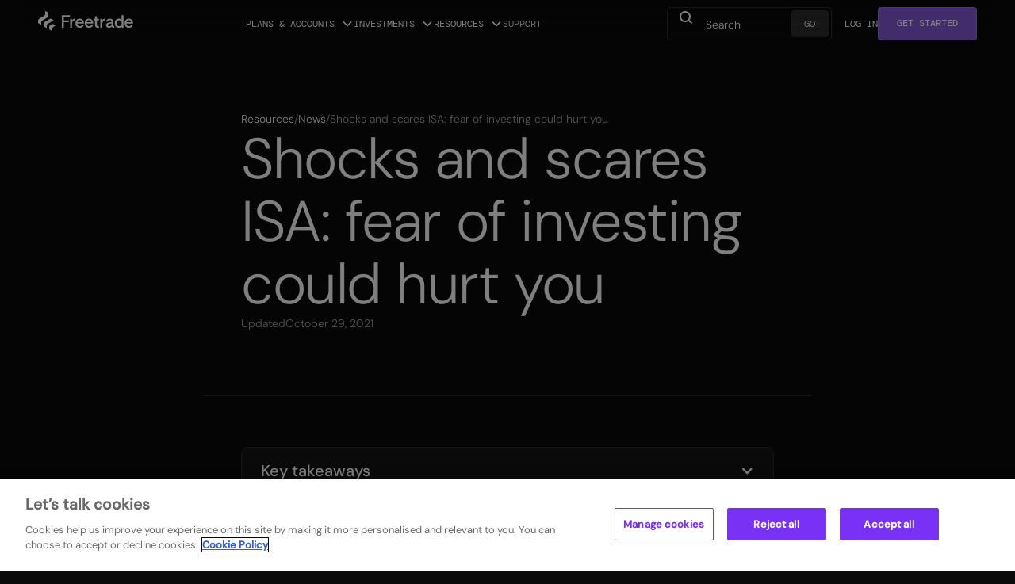

--- FILE ---
content_type: text/html
request_url: https://freetrade.io/news/shocks-and-scares-isa-fear-of-investing-could-hurt-you
body_size: 31876
content:
<!DOCTYPE html><!-- Last Published: Thu Jan 15 2026 14:07:09 GMT+0000 (Coordinated Universal Time) --><html data-wf-domain="freetrade.io" data-wf-page="66d6c73ce09131708121a0e2" data-wf-site="66289cd2c30bc8d40bd60733" data-wf-intellimize-customer-id="117126262" lang="en" data-wf-collection="66d6c73be09131708121a0c7" data-wf-item-slug="shocks-and-scares-isa-fear-of-investing-could-hurt-you"><head><meta charset="utf-8"/><title>Shocks and scares ISA: fear of investing could hurt you</title><meta content="And a tax-efficient account may save you from some major headaches." name="description"/><meta content="Shocks and scares ISA: fear of investing could hurt you" property="og:title"/><meta content="And a tax-efficient account may save you from some major headaches." property="og:description"/><meta content="" property="og:image"/><meta content="Shocks and scares ISA: fear of investing could hurt you" property="twitter:title"/><meta content="And a tax-efficient account may save you from some major headaches." property="twitter:description"/><meta content="" property="twitter:image"/><meta property="og:type" content="website"/><meta content="summary_large_image" name="twitter:card"/><meta content="width=device-width, initial-scale=1" name="viewport"/><link href="https://cdn.prod.website-files.com/66289cd2c30bc8d40bd60733/css/make-freetrade-great-again.shared.3d4718e12.min.css" rel="stylesheet" type="text/css" integrity="sha384-PUcY4SzR83x2NuhD6RYF5HGkgg6n88MbieYOcB+Xq9Fe4SwuLJrEAkgeo2fCZ3mh" crossorigin="anonymous"/><link href="https://cdn.prod.website-files.com/66289cd2c30bc8d40bd60733/css/make-freetrade-great-again.66d6c73ce09131708121a0e2-40849171b.min.css" rel="stylesheet" type="text/css" integrity="sha384-om+lbHHs99a6X9owKhjuakfl0irPY+LldsN42bjsqinHuJLKtKTuePJYQDzloTGL" crossorigin="anonymous"/><style>html.w-mod-js:not(.w-mod-ix3) :is(.card_image, [data-animate="promo-ribbon-link-block"]) {visibility: hidden !important;}</style><script type="text/javascript">!function(o,c){var n=c.documentElement,t=" w-mod-";n.className+=t+"js",("ontouchstart"in o||o.DocumentTouch&&c instanceof DocumentTouch)&&(n.className+=t+"touch")}(window,document);</script><link href="https://cdn.prod.website-files.com/66289cd2c30bc8d40bd60733/66f526a076ad61485c78771c_favicon.png" rel="shortcut icon" type="image/x-icon"/><link href="https://cdn.prod.website-files.com/66289cd2c30bc8d40bd60733/66f526a6bce344f28099b638_webclip.png" rel="apple-touch-icon"/><link href="https://freetrade.io/news/shocks-and-scares-isa-fear-of-investing-could-hurt-you" rel="canonical"/><script type="application/ld+json">
{
  "@context": "https://schema.org",
  "@graph": [
		{
		"@type": "BlogPosting",
  	"mainEntityOfPage": {
    	"@type": "WebPage",
    	"@id": "https://freetrade.io/news/shocks-and-scares-isa-fear-of-investing-could-hurt-you"
  		},
  	"headline": "Shocks and scares ISA: fear of investing could hurt you",
  	"description": "And a tax-efficient account may save you from some major headaches.",
  	"image": "https://cdn.prod.website-files.com/662b354186a56c64929f8777/693c3fc9ef229a884005263f_66d82a5e6685c20185419f56_62547917cb5599455de4eef7_spooky.avif",
  	"author": {
    	"@type": "Person",
    	"name": "David Kimberley"
  	},
  	"publisher": {
    	"@type": "Organization",
    	"name": "Freetrade Ltd",
    	"logo": {
      	"@type": "ImageObject",
      	"url": "https://cdn.prod.website-files.com/66289cd2c30bc8d40bd60733/66eac609c0b9ec3cf8f8a68c_pink%20logo%20horizontal.avif"
 	   }
 	 },
  	"datePublished": "2024-09-04T10:37:35+01:00",
  	"dateModified": "2025-12-15T13:44:45+00:00",
  	"articleSection": "",
  	"keywords": ""
	},
	{
		"@type": "BreadcrumbList",
  	"itemListElement": [
  			{
  			"@type": "ListItem",
   	 		"position": 1,
    		"name": "Home",
    		"item": "https://freetrade.io"
        },
				{
    		"@type": "ListItem",
     	 	"position": 2,
     	 	"name": "Market insights",
     	 	"item": "https://freetrade.io/news"
     		},
        {
    		"@type": "ListItem",
      	"position": 3,
      	"name": "Shocks and scares ISA: fear of investing could hurt you",
     		 "item": "https://freetrade.io/news/shocks-and-scares-isa-fear-of-investing-could-hurt-you"
        }
      ]
    }
  ]
}
</script><style>.anti-flicker, .anti-flicker * {visibility: hidden !important; opacity: 0 !important;}</style><style>[data-wf-hidden-variation], [data-wf-hidden-variation] * {
        display: none !important;
      }</style><script type="text/javascript">localStorage.removeItem('intellimize_opt_out_117126262'); if (localStorage.getItem('intellimize_data_tracking_type') !== 'always') { localStorage.setItem('intellimize_data_tracking_type', 'always'); }</script><script type="text/javascript">(function(e){var s={r:[]};e.wf={r:s.r,ready:t=>{s.r.push(t)}}})(window)</script><script type="text/javascript">(function(e,t,p){var n=document.documentElement,s={p:[],r:[]},u={p:s.p,r:s.r,push:function(e){s.p.push(e)},ready:function(e){s.r.push(e)}};e.intellimize=u,n.className+=" "+p,setTimeout(function(){n.className=n.className.replace(RegExp(" ?"+p),"")},t)})(window, 4000, 'anti-flicker')</script><link href="https://cdn.intellimize.co/snippet/117126262.js" rel="preload" as="script"/><script type="text/javascript">var wfClientScript=document.createElement("script");wfClientScript.src="https://cdn.intellimize.co/snippet/117126262.js",wfClientScript.async=!0,wfClientScript.onerror=function(){document.documentElement.className=document.documentElement.className.replace(RegExp(" ?anti-flicker"),"")},document.head.appendChild(wfClientScript);</script><link href="https://api.intellimize.co" rel="preconnect" crossorigin="true"/><link href="https://log.intellimize.co" rel="preconnect" crossorigin="true"/><link href="https://117126262.intellimizeio.com" rel="preconnect"/><link href="rss.xml" rel="alternate" title="RSS Feed" type="application/rss+xml"/><!-- Google Tag Manager -->
<script>(function(w,d,s,l,i){w[l]=w[l]||[];w[l].push({'gtm.start':
new Date().getTime(),event:'gtm.js'});var f=d.getElementsByTagName(s)[0],
j=d.createElement(s),dl=l!='dataLayer'?'&l='+l:'';j.async=true;j.src=
'https://www.googletagmanager.com/gtm.js?id='+i+dl;f.parentNode.insertBefore(j,f);
})(window,document,'script','dataLayer','GTM-TRRRDJT3');</script>
<!-- End Google Tag Manager -->

<!-- TrustBox script -->
<script type="text/javascript" src="//widget.trustpilot.com/bootstrap/v5/tp.widget.bootstrap.min.js" async></script>
<!-- End TrustBox script -->


<style>
.logo {
  color: var(--freetrade-white);
}
.logo:hover {
  color: var(--freetrade-pink);
}
.sb-link:hover, .sb-link.w--current {
  color: var(--freetrade-white);
  padding-left: 16px;
}
.sb-link:hover .sb-box, .sb-link.w--current .sb-box {
  width: 8px;
  height: 8px;
  opacity: 1;
}
 

/******** Primary Button Css **********/
.primary-button { 
  background: linear-gradient(52deg, rgba(240, 216, 255, 0.4) 0%, rgba(255, 255, 255, 0.05) 22%, rgba(255, 255, 255, 0.05) 68%, rgba(240, 216, 255, 1) 100%);
}
.primary-button:hover .primary-button-gradient {
  animation: spin 2s linear infinite;
  opacity: 1;
  background: linear-gradient(0deg, black, rgba(255, 255, 255, 0) 50%, rgba(134, 88, 215, 0.5) 51%, rgba(255, 151, 214, 1) 70%);
}
@keyframes spin {
  0% {
    transform: rotate(0deg);
  }
  100% {
    transform: rotate(360deg);
  }
}
@keyframes fadeIn {
  from {
    opacity: 0;
  }
  to {
    opacity: 1;
  }
}

  
/************ SIPP Richtext Css **************/ 
.sipp-richtext h1, .sipp-richtext h2, .sipp-richtext h3, .sipp-richtext h4 {
  display: inline-block;
  width: 100%;
  font-weight: 300;
}
.sipp-richtext h1, .sipp-richtext h2 {
  font-size: 40px;
  line-height: 48px;
  margin: 30px 0 16px 0;
}
.sipp-richtext h3, .sipp-richtext h4 {
  font-size: 32px;
  line-height: 40px;
  margin: 20px 0 12px 0;
}
.sipp-richtext h4 {
  font-size: 28px;
  line-height: 36px;
  margin: 10pxpx 0 8px 0;
}
.sipp-richtext h4 strong {
  font-weight: 400;
}
.sipp-richtext p {
  margin: 0 0 16px 0;
}
.sipp-richtext ul, .sipp-richtext ol {
  padding-left: 20px;
  grid-gap: 8px;
}
.sipp-richtext blockquote {
  border-left: 3px solid var(--freetrade-white);
  margin: 10px 0;
  padding: 5px 14px;
  font-size: 16px;
  line-height: 22px;
  display: inline-block;
  width: 100%;
}  
.sipp-richtext table {
  border: 1px solid var(--border-simple);
  border-radius: 5px;
  width: 100%;
  margin-bottom:40px;
}
.sipp-richtext table th {
  background: var(--midnight);
}
.sipp-richtext table th, .sipp-richtext table td {
  padding: 20px;
  border: 1px solid var(--border-simple);
}  
/************ Media Screen Css **************/  
@media screen and (max-width: 767px) { 
  .sipp-richtext h1, .sipp-richtext h2 {
    font-size: 30px;
    line-height: 36px;
    margin: 20px 0 10px 0;
  }
  .sipp-richtext h3, .sipp-richtext h4 {
    font-size: 28px;
    line-height: 30px;
    margin: 16px 0 8px 0;
  }
  .sipp-richtext h4 {
    font-size: 26px;
    line-height: 30px;
    margin: 10px 0 8px 0;
  }
  .sipp-richtext p {
    margin: 0 0 10px 0;
  }
}   
/************ Plan Card Css **************/  
.pricing-card-blur {
  opacity: 0;
  position: absolute;
  transform: translate(-50%, -50%);
  pointer-events: none;
}

.pricing-item:hover .pricing-card-blur {
  opacity: 1;
}

.pricing-item:has(a:hover) .pricing-card-blur {
  opacity: 0;
}

.pricing-list {
  pointer-events: none;
}


.pricing-list a {
  /* allow links to receive clicks, hovers, etc */
  pointer-events: auto;
}


/*** Input Field Styling ***/ 
input:not([type="button"]):not([type="submit"]):not([type="reset"]):not([type="checkbox"]):not([type="radio"]),
textarea {
  caret-color: var(--_base---core-colours--accent--500) !important;
}


.form_input.is-select-input {
  appearance: none;             /* Standard syntax */
  -webkit-appearance: none;     /* Safari/Chrome */
  -moz-appearance: none;        /* Firefox */
  background-image: url('https://cdn.prod.website-files.com/66289cd2c30bc8d40bd60733/6862872ecc22e2a8b98e1d6e_ic-md-outline-chevron-down.svg');
  background-repeat: no-repeat;
  background-position: right 12px center;
  background-size: 16px;
  padding-right: 36px;
}

.rich-text_blog > *:first-child {
  margin-top: 0 !important;
  padding-top: 0 !important;
}

</style><meta property="og:url" content="https://freetrade.io/news/shocks-and-scares-isa-fear-of-investing-could-hurt-you"/>
<meta property="og:image" content="https://cdn.prod.website-files.com/66289cd2c30bc8d40bd60733/66d57108811c51c4ec028669_webflow%20image.jpg" /><script src="https://cdn.prod.website-files.com/66289cd2c30bc8d40bd60733%2F6544eda5f000985a163a8687%2F682b1b8a72470c49925e7265%2Ffinsweetcomponentsconfig-1.0.2.js" type="module" async="" siteId="66289cd2c30bc8d40bd60733" finsweet="components"></script></head><body class="global_body"><div class="page-wrapper"><div class="u_global-nav-wrapper"><div data-animation="default" class="ft-nav_component w-nav" data-easing2="ease-out-expo" fs-scrolldisable-element="smart-nav" data-easing="ease" data-collapse="medium" data-w-id="c99ead1b-418d-126c-0cd5-d30fd93dff84" role="banner" data-duration="400"><div class="ft-nav_container"><a data-wf-native-id-path="1dc7f574-2575-ca44-d6ec-966fd2eea952:6f1ed023-7193-8b89-4eab-6e936f8b0adb:c99ead1b-418d-126c-0cd5-d30fd93dff86" data-wf-ao-click-engagement-tracking="true" data-wf-element-id="c99ead1b-418d-126c-0cd5-d30fd93dff86" data-wf-component-context="%5B%7B%22componentId%22%3A%22a09db31f-2668-8fe3-41e9-c28d9422c970%22%2C%22instanceId%22%3A%221dc7f574-2575-ca44-d6ec-966fd2eea952%22%7D%2C%7B%22componentId%22%3A%22c99ead1b-418d-126c-0cd5-d30fd93dff84%22%2C%22instanceId%22%3A%226f1ed023-7193-8b89-4eab-6e936f8b0adb%22%7D%5D" href="/" class="ft-nav_logo-link w-nav-brand"><div class="ft-nav_logo w-embed"><svg width="100%" height="100%" viewBox="0 0 117 24" fill="none" xmlns="http://www.w3.org/2000/svg">
<path d="M106.413 14.6968C106.413 11.7831 108.224 9.14004 111.637 9.14004C114.987 9.14004 116.756 11.6374 116.736 14.3222C116.736 14.7384 116.694 15.2379 116.694 15.2379H108.661C108.869 17.215 110.055 18.3388 111.803 18.3388C113.135 18.3388 114.197 17.7145 114.446 16.6114H116.673C116.299 18.9632 114.321 20.2743 111.741 20.2743C108.328 20.2743 106.413 17.6312 106.413 14.6968ZM108.765 13.4481H114.301C114.197 11.9912 113.26 10.9298 111.637 10.9298C110.117 10.9298 109.098 11.8664 108.765 13.4481Z" fill="currentColor"/>
<path d="M99.4715 20.2742C96.2248 20.2742 94.3102 17.9433 94.3102 14.6967C94.3102 11.4501 96.2456 9.13997 99.4298 9.13997C100.803 9.13997 102.073 9.76432 102.718 10.68V5.11488H104.987V20.1077H102.913L102.718 18.7134C102.239 19.5874 100.949 20.2742 99.4715 20.2742ZM99.7628 18.2971C101.615 18.2971 102.885 16.8611 102.885 14.6967C102.885 12.5323 101.615 11.1171 99.7628 11.1171C97.8898 11.1171 96.6411 12.5323 96.6411 14.6967C96.6411 16.8403 97.8898 18.2971 99.7628 18.2971Z" fill="currentColor"/>
<path d="M87.2521 20.2743C85.0669 20.2743 83.5269 19.0048 83.5269 17.1734C83.5269 15.3003 84.8796 14.1349 87.2313 13.8227L89.5414 13.5105C90.1658 13.4273 90.478 13.1359 90.478 12.6156C90.478 11.6791 89.6247 10.9507 88.2095 10.9507C86.8984 10.9507 85.941 11.6166 85.837 12.8237H83.6101C83.8598 10.576 85.5872 9.14004 88.2095 9.14004C90.9774 9.14004 92.7464 10.7217 92.7464 13.1359V17.4231C92.7464 18.0475 93.017 18.2764 93.454 18.2764C93.5997 18.2764 93.8078 18.2348 93.8078 18.2348V20.1078C93.8078 20.1078 93.2667 20.2327 92.7464 20.2327C91.6226 20.2327 90.8318 19.6916 90.7485 18.5261C90.2282 19.6083 88.8755 20.2743 87.2521 20.2743ZM87.606 18.5053C89.4582 18.5053 90.5404 17.215 90.5404 15.3627V14.9673L87.606 15.446C86.3989 15.6333 85.7953 16.1744 85.7953 17.0901C85.7953 17.9226 86.5237 18.5053 87.606 18.5053Z" fill="currentColor"/>
<path d="M83.0008 11.3669C82.8343 11.3253 82.4389 11.242 81.9186 11.242C80.3369 11.242 78.8801 12.6988 78.8801 16.0703V20.1078H76.6116V9.30653H78.8801V11.3669C79.3796 10.0766 80.8364 9.14004 82.21 9.14004C82.6678 9.14004 82.8968 9.20248 83.0008 9.20248V11.3669Z" fill="currentColor"/>
<path d="M73.625 20.2742C71.5022 20.2742 70.0454 19.1712 70.0454 16.8403V11.2211H68.1307V9.30642H70.0454V6.27546H72.3138V9.30642H74.9361V11.2211H72.3138V16.653C72.3138 17.7352 72.9382 18.2971 73.8539 18.2971C74.3118 18.2971 74.7696 18.1722 74.9361 18.1306V20.1077C74.7488 20.1701 74.2077 20.2742 73.625 20.2742Z" fill="currentColor"/>
<path d="M57.3756 14.6968C57.3756 11.7831 59.1862 9.14004 62.5993 9.14004C65.95 9.14004 67.719 11.6374 67.6982 14.3222C67.6982 14.7384 67.6566 15.2379 67.6566 15.2379H59.6232C59.8314 17.215 61.0176 18.3388 62.7658 18.3388C64.0978 18.3388 65.1592 17.7145 65.4089 16.6114H67.6358C67.2611 18.9632 65.284 20.2743 62.7034 20.2743C59.2903 20.2743 57.3756 17.6312 57.3756 14.6968ZM59.7273 13.4481H65.2632C65.1592 11.9912 64.2226 10.9298 62.5993 10.9298C61.0801 10.9298 60.0603 11.8664 59.7273 13.4481Z" fill="currentColor"/>
<path d="M45.9789 14.6968C45.9789 11.7831 47.7895 9.14004 51.2026 9.14004C54.5533 9.14004 56.3223 11.6374 56.3015 14.3222C56.3015 14.7384 56.2599 15.2379 56.2599 15.2379H48.2266C48.4347 17.215 49.6209 18.3388 51.3691 18.3388C52.7011 18.3388 53.7625 17.7145 54.0122 16.6114H56.2391C55.8645 18.9632 53.8873 20.2743 51.3067 20.2743C47.8936 20.2743 45.9789 17.6312 45.9789 14.6968ZM48.3306 13.4481H53.8665C53.7625 11.9912 52.8259 10.9298 51.2026 10.9298C49.6834 10.9298 48.6636 11.8664 48.3306 13.4481Z" fill="currentColor"/>
<path d="M45.9029 11.3669C45.7364 11.3253 45.341 11.242 44.8207 11.242C43.239 11.242 41.7822 12.6988 41.7822 16.0703V20.1078H39.5137V9.30653H41.7822V11.3669C42.2817 10.0766 43.7385 9.14004 45.1121 9.14004C45.5699 9.14004 45.7989 9.20248 45.9029 9.20248V11.3669Z" fill="currentColor"/>
<path d="M29.2604 20.1077V5.1025H39.1252V7.22529H31.6746V11.2628H37.7308V13.3856H31.6746V20.1077H29.2604Z" fill="currentColor"/>
<path d="M8.80092 1.86568C8.80092 1.40543 8.81313 0.945176 8.79743 0.485506C8.78406 0.102351 9.17294 -0.124295 9.5095 0.0722092C10.4169 0.602018 11.3307 1.12023 12.2409 1.6454C12.5525 1.8251 12.7042 2.10044 12.7042 2.45867C12.7042 3.27483 12.7083 4.09099 12.7036 4.90715C12.6943 6.39803 12.0416 7.52721 10.7505 8.27613C8.97472 9.30676 7.18553 10.3148 5.41379 11.3518C4.43898 11.9222 3.93559 12.794 3.91175 13.9243C3.89838 14.5521 3.90943 15.1805 3.90885 15.8082C3.90885 15.8482 3.91001 15.8882 3.90768 15.9282C3.88908 16.2882 3.54031 16.487 3.22351 16.3119C2.88288 16.1236 2.54806 15.9259 2.21092 15.7323C1.65463 15.4123 1.10183 15.0871 0.540896 14.7747C0.170619 14.5689 -0.00841559 14.2727 0.000303645 13.8472C0.0119293 13.2873 -0.00260277 12.7273 0.00437262 12.1674C0.0218111 10.709 0.664709 9.60065 1.92319 8.86622C3.71354 7.8211 5.52249 6.80727 7.31051 5.75809C8.29055 5.18307 8.77185 4.29329 8.79859 3.16295C8.80848 2.73111 8.80034 2.29868 8.80034 1.86683L8.80092 1.86568Z" fill="currentColor"/>
<path d="M6.78231 16.8823C6.78231 16.6031 6.77482 16.3239 6.78346 16.0446C6.82784 14.6612 7.43235 13.5842 8.61774 12.8835C10.739 11.6296 12.881 10.4115 15.0132 9.17661C15.3394 8.98815 15.6598 8.98757 15.9854 9.17661C16.87 9.68998 17.7563 10.2016 18.6426 10.7127C18.7919 10.7988 18.9042 10.9058 18.9186 11.0896C18.9353 11.3023 18.8374 11.4457 18.6587 11.548C18.2375 11.7897 17.8174 12.0337 17.3973 12.2765C15.6604 13.2807 13.9229 14.2837 12.1872 15.2896C11.3597 15.7694 10.8554 16.4817 10.6906 17.4281C10.6635 17.5841 10.6543 17.7449 10.6531 17.9038C10.6491 18.5421 10.6531 19.1803 10.6497 19.8186C10.6497 19.9007 10.6393 19.9885 10.6093 20.0637C10.5085 20.3175 10.2117 20.4042 9.957 20.2585C9.48734 19.9891 9.0194 19.7174 8.55089 19.4463C8.12042 19.1971 7.68994 18.9473 7.25889 18.6988C6.93733 18.5132 6.77655 18.2374 6.78058 17.8634C6.78404 17.5362 6.78116 17.2089 6.78116 16.8823H6.78173H6.78231Z" fill="currentColor"/>
<path d="M13.5527 20.6539C13.5527 20.3854 13.547 20.1168 13.5539 19.8482C13.5885 18.4931 14.1983 17.4521 15.373 16.7401C15.995 16.3632 16.6388 16.0202 17.2735 15.6631C17.5945 15.482 17.9139 15.4859 18.2355 15.6687C19.1238 16.1725 20.0132 16.6741 20.9037 17.174C21.0507 17.2564 21.1562 17.3647 21.1717 17.5356C21.1902 17.7365 21.0945 17.8781 20.9204 17.9763C20.4962 18.2149 20.0702 18.4507 19.6489 18.695C19.2759 18.9111 18.8845 19.1058 18.5456 19.3653C17.8107 19.9284 17.4424 20.6906 17.4256 21.604C17.4141 22.25 17.4245 22.8966 17.4222 23.5426C17.421 23.8331 17.2089 24.0278 16.9259 23.9967C16.8573 23.9894 16.787 23.9612 16.7259 23.9274C15.818 23.4179 14.9108 22.9079 14.0058 22.3933C13.7066 22.2235 13.5533 21.964 13.5533 21.6226C13.5533 21.2993 13.5533 20.9766 13.5533 20.6533L13.5527 20.6539Z" fill="currentColor"/>
</svg></div></a><nav role="navigation" class="ft-nav_menu w-nav-menu"><div class="ft-nav_menu-links"><div class="ft-nav_search-bar show--mobile-menu"><div id="searchNav" class="w-layout-vflex search_wrapper-mini is--top-nav"><form action="/search" class="search_component-full-width is--top-nav w-form"><div class="search_search-bar-wrapper is--top-nav"><input placeholder="Search" maxlength="256" name="query" required="" type="search" class="search_input is--top-nav w-input"/><div class="w-layout-vflex search_icon-wrapper i--top-nav"><div class="search_icon w-embed"><svg xmlns="http://www.w3.org/2000/svg" width="100%" height="100%" viewBox="0 0 32 32" fill="none">
  <path fill-rule="evenodd" clip-rule="evenodd" d="M14.6667 5.33325C9.512 5.33325 5.33333 9.51193 5.33333 14.6666C5.33333 19.8212 9.512 23.9999 14.6667 23.9999C16.7631 23.9999 18.6981 23.3087 20.2562 22.1418L24.3905 26.2761C24.9112 26.7968 25.7554 26.7968 26.2761 26.2761C26.7968 25.7554 26.7968 24.9111 26.2761 24.3904L22.1418 20.2561C23.3088 18.698 24 16.763 24 14.6666C24 9.51193 19.8213 5.33325 14.6667 5.33325ZM7.99999 14.6666C7.99999 10.9847 10.9848 7.99992 14.6667 7.99992C18.3486 7.99992 21.3333 10.9847 21.3333 14.6666C21.3333 18.3485 18.3486 21.3333 14.6667 21.3333C10.9848 21.3333 7.99999 18.3485 7.99999 14.6666Z" fill="currentColor"/>
</svg></div></div><input type="submit" class="search_search-button is--top-nav w-button" value="GO"/></div></form></div></div><div data-hover="true" data-delay="300" data-w-id="c99ead1b-418d-126c-0cd5-d30fd93dff92" class="ft-nav_dropdown w-dropdown"><div data-wf-native-id-path="1dc7f574-2575-ca44-d6ec-966fd2eea952:6f1ed023-7193-8b89-4eab-6e936f8b0adb:c99ead1b-418d-126c-0cd5-d30fd93dff93" data-wf-ao-click-engagement-tracking="true" data-wf-element-id="c99ead1b-418d-126c-0cd5-d30fd93dff93" data-wf-component-context="%5B%7B%22componentId%22%3A%22a09db31f-2668-8fe3-41e9-c28d9422c970%22%2C%22instanceId%22%3A%221dc7f574-2575-ca44-d6ec-966fd2eea952%22%7D%2C%7B%22componentId%22%3A%22c99ead1b-418d-126c-0cd5-d30fd93dff84%22%2C%22instanceId%22%3A%226f1ed023-7193-8b89-4eab-6e936f8b0adb%22%7D%5D" class="ft-nav_dropdown-button w-dropdown-toggle"><div class="ft-nav_dropdown-icon w-embed"><svg width=" 100%" height=" 100%" viewBox="0 0 16 16" fill="none" xmlns="http://www.w3.org/2000/svg">
<path fill-rule="evenodd" clip-rule="evenodd" d="M2.55806 6.29544C2.46043 6.19781 2.46043 6.03952 2.55806 5.94189L3.44195 5.058C3.53958 4.96037 3.69787 4.96037 3.7955 5.058L8.00001 9.26251L12.2045 5.058C12.3021 4.96037 12.4604 4.96037 12.5581 5.058L13.4419 5.94189C13.5396 6.03952 13.5396 6.19781 13.4419 6.29544L8.17678 11.5606C8.07915 11.6582 7.92086 11.6582 7.82323 11.5606L2.55806 6.29544Z" fill="currentColor"/>
</svg></div><div class="ft-nav_link-text">Plans &amp; Accounts</div></div><nav class="ft-nav_dropdown-list w-dropdown-list"><div class="ft-nav_container"><div class="ft-nav_dropdown-content"><div class="ft-nav_dropdown-content-column-grid is--col-4"><div class="ft-nav_dropdown-column"><h4 class="ft-nav_dropdown-column-title">Choose Your plan</h4><a data-wf-native-id-path="1dc7f574-2575-ca44-d6ec-966fd2eea952:6f1ed023-7193-8b89-4eab-6e936f8b0adb:c99ead1b-418d-126c-0cd5-d30fd93dff9e" data-wf-ao-click-engagement-tracking="true" data-wf-element-id="c99ead1b-418d-126c-0cd5-d30fd93dff9e" data-wf-component-context="%5B%7B%22componentId%22%3A%22a09db31f-2668-8fe3-41e9-c28d9422c970%22%2C%22instanceId%22%3A%221dc7f574-2575-ca44-d6ec-966fd2eea952%22%7D%2C%7B%22componentId%22%3A%22c99ead1b-418d-126c-0cd5-d30fd93dff84%22%2C%22instanceId%22%3A%226f1ed023-7193-8b89-4eab-6e936f8b0adb%22%7D%5D" href="/compare-plans" class="ft-nav_dropdown-link no--icon w-inline-block"><div class="ft-nav_mega-link-text"><div class="ft-nav_mega-link-title">Compare plans</div><p class="ft-nav_mega-link-description">See Basic, Standard, and Plus plan features and benefits side by side.</p></div></a><a data-wf-native-id-path="1dc7f574-2575-ca44-d6ec-966fd2eea952:6f1ed023-7193-8b89-4eab-6e936f8b0adb:c99ead1b-418d-126c-0cd5-d30fd93dffa4" data-wf-ao-click-engagement-tracking="true" data-wf-element-id="c99ead1b-418d-126c-0cd5-d30fd93dffa4" data-wf-component-context="%5B%7B%22componentId%22%3A%22a09db31f-2668-8fe3-41e9-c28d9422c970%22%2C%22instanceId%22%3A%221dc7f574-2575-ca44-d6ec-966fd2eea952%22%7D%2C%7B%22componentId%22%3A%22c99ead1b-418d-126c-0cd5-d30fd93dff84%22%2C%22instanceId%22%3A%226f1ed023-7193-8b89-4eab-6e936f8b0adb%22%7D%5D" href="/basic-plan" class="ft-nav_dropdown-link no--icon w-inline-block"><div class="ft-nav_mega-link-text"><div class="ft-nav_mega-link-title">Basic</div><p class="ft-nav_mega-link-description">Start investing with no monthly fee, ISA included.</p></div></a><a data-wf-native-id-path="1dc7f574-2575-ca44-d6ec-966fd2eea952:6f1ed023-7193-8b89-4eab-6e936f8b0adb:c99ead1b-418d-126c-0cd5-d30fd93dffaa" data-wf-ao-click-engagement-tracking="true" data-wf-element-id="c99ead1b-418d-126c-0cd5-d30fd93dffaa" data-wf-component-context="%5B%7B%22componentId%22%3A%22a09db31f-2668-8fe3-41e9-c28d9422c970%22%2C%22instanceId%22%3A%221dc7f574-2575-ca44-d6ec-966fd2eea952%22%7D%2C%7B%22componentId%22%3A%22c99ead1b-418d-126c-0cd5-d30fd93dff84%22%2C%22instanceId%22%3A%226f1ed023-7193-8b89-4eab-6e936f8b0adb%22%7D%5D" href="/standard-plan" class="ft-nav_dropdown-link no--icon w-inline-block"><div class="ft-nav_mega-link-text"><div class="ft-nav_mega-link-title">Standard</div><p class="ft-nav_mega-link-description">Extra features, plus stock fundamentals &amp; fund access.</p></div></a><a data-wf-native-id-path="1dc7f574-2575-ca44-d6ec-966fd2eea952:6f1ed023-7193-8b89-4eab-6e936f8b0adb:c99ead1b-418d-126c-0cd5-d30fd93dffb0" data-wf-ao-click-engagement-tracking="true" data-wf-element-id="c99ead1b-418d-126c-0cd5-d30fd93dffb0" data-wf-component-context="%5B%7B%22componentId%22%3A%22a09db31f-2668-8fe3-41e9-c28d9422c970%22%2C%22instanceId%22%3A%221dc7f574-2575-ca44-d6ec-966fd2eea952%22%7D%2C%7B%22componentId%22%3A%22c99ead1b-418d-126c-0cd5-d30fd93dff84%22%2C%22instanceId%22%3A%226f1ed023-7193-8b89-4eab-6e936f8b0adb%22%7D%5D" href="/plus-plan" class="ft-nav_dropdown-link no--icon w-inline-block"><div class="ft-nav_mega-link-text"><div class="ft-nav_mega-link-title">Plus</div><p class="ft-nav_mega-link-description">All features, including SIPPs and our lowest FX rates.</p></div></a></div><div class="ft-nav_dropdown-column"><h4 class="ft-nav_dropdown-column-title">Explore account types</h4><a data-wf-native-id-path="1dc7f574-2575-ca44-d6ec-966fd2eea952:6f1ed023-7193-8b89-4eab-6e936f8b0adb:c99ead1b-418d-126c-0cd5-d30fd93dffb9" data-wf-ao-click-engagement-tracking="true" data-wf-element-id="c99ead1b-418d-126c-0cd5-d30fd93dffb9" data-wf-component-context="%5B%7B%22componentId%22%3A%22a09db31f-2668-8fe3-41e9-c28d9422c970%22%2C%22instanceId%22%3A%221dc7f574-2575-ca44-d6ec-966fd2eea952%22%7D%2C%7B%22componentId%22%3A%22c99ead1b-418d-126c-0cd5-d30fd93dff84%22%2C%22instanceId%22%3A%226f1ed023-7193-8b89-4eab-6e936f8b0adb%22%7D%5D" href="/stocks-and-shares-isa" class="ft-nav_dropdown-link no--icon w-inline-block"><div class="ft-nav_mega-link-text"><div class="ft-nav_mega-link-title">Stocks and shares ISA</div><p class="ft-nav_mega-link-description">The flexible tax-wrapped investment account.</p></div></a><a data-wf-native-id-path="1dc7f574-2575-ca44-d6ec-966fd2eea952:6f1ed023-7193-8b89-4eab-6e936f8b0adb:c99ead1b-418d-126c-0cd5-d30fd93dffbf" data-wf-ao-click-engagement-tracking="true" data-wf-element-id="c99ead1b-418d-126c-0cd5-d30fd93dffbf" data-wf-component-context="%5B%7B%22componentId%22%3A%22a09db31f-2668-8fe3-41e9-c28d9422c970%22%2C%22instanceId%22%3A%221dc7f574-2575-ca44-d6ec-966fd2eea952%22%7D%2C%7B%22componentId%22%3A%22c99ead1b-418d-126c-0cd5-d30fd93dff84%22%2C%22instanceId%22%3A%226f1ed023-7193-8b89-4eab-6e936f8b0adb%22%7D%5D" href="/pension/sipp" class="ft-nav_dropdown-link no--icon w-inline-block"><div class="ft-nav_mega-link-text"><div class="ft-nav_mega-link-title">Personal Pension (SIPP)</div><p class="ft-nav_mega-link-description">Your pension, your choice.</p></div></a><a data-wf-native-id-path="1dc7f574-2575-ca44-d6ec-966fd2eea952:6f1ed023-7193-8b89-4eab-6e936f8b0adb:c99ead1b-418d-126c-0cd5-d30fd93dffc5" data-wf-ao-click-engagement-tracking="true" data-wf-element-id="c99ead1b-418d-126c-0cd5-d30fd93dffc5" data-wf-component-context="%5B%7B%22componentId%22%3A%22a09db31f-2668-8fe3-41e9-c28d9422c970%22%2C%22instanceId%22%3A%221dc7f574-2575-ca44-d6ec-966fd2eea952%22%7D%2C%7B%22componentId%22%3A%22c99ead1b-418d-126c-0cd5-d30fd93dff84%22%2C%22instanceId%22%3A%226f1ed023-7193-8b89-4eab-6e936f8b0adb%22%7D%5D" href="/general-investment-account" class="ft-nav_dropdown-link no--icon w-inline-block"><div class="ft-nav_mega-link-text"><div class="ft-nav_mega-link-title">General investment account</div><p class="ft-nav_mega-link-description">For everything else, or when you’ve maxed out your ISA &amp; SIPP contributions</p></div></a></div><div class="ft-nav_dropdown-column"><h4 class="ft-nav_dropdown-column-title">Live offers</h4><a data-wf-native-id-path="1dc7f574-2575-ca44-d6ec-966fd2eea952:6f1ed023-7193-8b89-4eab-6e936f8b0adb:c99ead1b-418d-126c-0cd5-d30fd93dffce" data-wf-ao-click-engagement-tracking="true" data-wf-element-id="c99ead1b-418d-126c-0cd5-d30fd93dffce" data-wf-component-context="%5B%7B%22componentId%22%3A%22a09db31f-2668-8fe3-41e9-c28d9422c970%22%2C%22instanceId%22%3A%221dc7f574-2575-ca44-d6ec-966fd2eea952%22%7D%2C%7B%22componentId%22%3A%22c99ead1b-418d-126c-0cd5-d30fd93dff84%22%2C%22instanceId%22%3A%226f1ed023-7193-8b89-4eab-6e936f8b0adb%22%7D%5D" href="/offers/2026-tax-year-end-offer" class="ft-nav_dropdown-link no--icon w-inline-block"><div class="ft-nav_mega-link-text"><div class="ft-nav_mega-link-title">SIPP: Get up to £5,000 cashback</div><p class="ft-nav_mega-link-description">Contribute £10,000 or more to your Freetrade SIPP and get 1% cashback. Offer ends on 5 April 2026.</p></div></a><a data-wf-native-id-path="1dc7f574-2575-ca44-d6ec-966fd2eea952:6f1ed023-7193-8b89-4eab-6e936f8b0adb:bdd2aa29-02bf-71f5-4610-16ebf3d4d11c" data-wf-ao-click-engagement-tracking="true" data-wf-element-id="bdd2aa29-02bf-71f5-4610-16ebf3d4d11c" data-wf-component-context="%5B%7B%22componentId%22%3A%22a09db31f-2668-8fe3-41e9-c28d9422c970%22%2C%22instanceId%22%3A%221dc7f574-2575-ca44-d6ec-966fd2eea952%22%7D%2C%7B%22componentId%22%3A%22c99ead1b-418d-126c-0cd5-d30fd93dff84%22%2C%22instanceId%22%3A%226f1ed023-7193-8b89-4eab-6e936f8b0adb%22%7D%5D" href="/offers/2026-tax-year-end-offer" class="ft-nav_dropdown-link no--icon w-inline-block"><div class="ft-nav_mega-link-text"><div class="ft-nav_mega-link-title">ISA: Get up to £5,000 cashback</div><p class="ft-nav_mega-link-description">Contribute £10,000 or more to your Freetrade ISA and get 1% cashback. Offer ends on 5 April 2026.</p></div></a><a data-wf-native-id-path="1dc7f574-2575-ca44-d6ec-966fd2eea952:6f1ed023-7193-8b89-4eab-6e936f8b0adb:750d8d97-7ac8-072c-21bb-e83502c25c59" data-wf-ao-click-engagement-tracking="true" data-wf-element-id="750d8d97-7ac8-072c-21bb-e83502c25c59" data-wf-component-context="%5B%7B%22componentId%22%3A%22a09db31f-2668-8fe3-41e9-c28d9422c970%22%2C%22instanceId%22%3A%221dc7f574-2575-ca44-d6ec-966fd2eea952%22%7D%2C%7B%22componentId%22%3A%22c99ead1b-418d-126c-0cd5-d30fd93dff84%22%2C%22instanceId%22%3A%226f1ed023-7193-8b89-4eab-6e936f8b0adb%22%7D%5D" href="/free-share" class="ft-nav_dropdown-link no--icon w-inline-block"><div class="ft-nav_mega-link-text"><div class="ft-nav_mega-link-title">Refer a friend</div><p class="ft-nav_mega-link-description">Refer a friend to Freetrade from your app and you&#x27;ll both get a free share worth between £10 and £100.</p></div></a></div><div id="w-node-c99ead1b-418d-126c-0cd5-d30fd93dffda-d93dff84" class="ft-nav_dropdown-column is--fh-card"><div id="w-node-c99ead1b-418d-126c-0cd5-d30fd93dffdb-d93dff84" class="ft-nav_feature-card"><div id="w-node-c99ead1b-418d-126c-0cd5-d30fd93dffdc-d93dff84" class="w-layout-vflex ft-nav_feature-card_title"><div class="text-block-30">Get up to £5,000 cashback</div></div><div class="w-layout-vflex ft-nav_feature-card_description"><div class="ft-nav_mega-link-description">Contribute £10,000 or more to your Freetrade ISA and/or SIPP and get 1% cashback. Offer ends on 5 April 2026.</div></div><a id="w-node-c99ead1b-418d-126c-0cd5-d30fd93dffe2-d93dff84" data-wf-native-id-path="1dc7f574-2575-ca44-d6ec-966fd2eea952:6f1ed023-7193-8b89-4eab-6e936f8b0adb:c99ead1b-418d-126c-0cd5-d30fd93dffe2" data-wf-ao-click-engagement-tracking="true" data-wf-element-id="c99ead1b-418d-126c-0cd5-d30fd93dffe2" data-wf-component-context="%5B%7B%22componentId%22%3A%22a09db31f-2668-8fe3-41e9-c28d9422c970%22%2C%22instanceId%22%3A%221dc7f574-2575-ca44-d6ec-966fd2eea952%22%7D%2C%7B%22componentId%22%3A%22c99ead1b-418d-126c-0cd5-d30fd93dff84%22%2C%22instanceId%22%3A%226f1ed023-7193-8b89-4eab-6e936f8b0adb%22%7D%5D" href="/offers/2026-tax-year-end-offer" data-wf-event-ids="157056026" class="secondary-button secondary-button-square secondary-button-square-full-width is--nav-card w-button">Learn more</a></div></div></div></div></div></nav></div><div data-hover="true" data-delay="300" data-w-id="c99ead1b-418d-126c-0cd5-d30fd93dffe4" class="ft-nav_dropdown w-dropdown"><div data-wf-native-id-path="1dc7f574-2575-ca44-d6ec-966fd2eea952:6f1ed023-7193-8b89-4eab-6e936f8b0adb:c99ead1b-418d-126c-0cd5-d30fd93dffe5" data-wf-ao-click-engagement-tracking="true" data-wf-element-id="c99ead1b-418d-126c-0cd5-d30fd93dffe5" data-wf-component-context="%5B%7B%22componentId%22%3A%22a09db31f-2668-8fe3-41e9-c28d9422c970%22%2C%22instanceId%22%3A%221dc7f574-2575-ca44-d6ec-966fd2eea952%22%7D%2C%7B%22componentId%22%3A%22c99ead1b-418d-126c-0cd5-d30fd93dff84%22%2C%22instanceId%22%3A%226f1ed023-7193-8b89-4eab-6e936f8b0adb%22%7D%5D" class="ft-nav_dropdown-button w-dropdown-toggle"><div class="ft-nav_dropdown-icon w-embed"><svg width=" 100%" height=" 100%" viewBox="0 0 16 16" fill="none" xmlns="http://www.w3.org/2000/svg">
<path fill-rule="evenodd" clip-rule="evenodd" d="M2.55806 6.29544C2.46043 6.19781 2.46043 6.03952 2.55806 5.94189L3.44195 5.058C3.53958 4.96037 3.69787 4.96037 3.7955 5.058L8.00001 9.26251L12.2045 5.058C12.3021 4.96037 12.4604 4.96037 12.5581 5.058L13.4419 5.94189C13.5396 6.03952 13.5396 6.19781 13.4419 6.29544L8.17678 11.5606C8.07915 11.6582 7.92086 11.6582 7.82323 11.5606L2.55806 6.29544Z" fill="currentColor"/>
</svg></div><div class="ft-nav_link-text">Investments</div></div><nav class="ft-nav_dropdown-list w-dropdown-list"><div class="ft-nav_container"><div class="ft-nav_dropdown-content"><div class="ft-nav_dropdown-content-column-grid is--col-4"><div class="ft-nav_dropdown-column"><h4 class="ft-nav_dropdown-column-title">Core investments</h4><a data-wf-native-id-path="1dc7f574-2575-ca44-d6ec-966fd2eea952:6f1ed023-7193-8b89-4eab-6e936f8b0adb:c99ead1b-418d-126c-0cd5-d30fd93dfff0" data-wf-ao-click-engagement-tracking="true" data-wf-element-id="c99ead1b-418d-126c-0cd5-d30fd93dfff0" data-wf-component-context="%5B%7B%22componentId%22%3A%22a09db31f-2668-8fe3-41e9-c28d9422c970%22%2C%22instanceId%22%3A%221dc7f574-2575-ca44-d6ec-966fd2eea952%22%7D%2C%7B%22componentId%22%3A%22c99ead1b-418d-126c-0cd5-d30fd93dff84%22%2C%22instanceId%22%3A%226f1ed023-7193-8b89-4eab-6e936f8b0adb%22%7D%5D" href="/stocks-and-shares-isa" class="ft-nav_dropdown-link no--icon w-inline-block"><div class="ft-nav_mega-link-text"><div class="ft-nav_mega-link-title">Stocks &amp; Shares</div></div></a><a data-wf-native-id-path="1dc7f574-2575-ca44-d6ec-966fd2eea952:6f1ed023-7193-8b89-4eab-6e936f8b0adb:c99ead1b-418d-126c-0cd5-d30fd93dfff4" data-wf-ao-click-engagement-tracking="true" data-wf-element-id="c99ead1b-418d-126c-0cd5-d30fd93dfff4" data-wf-component-context="%5B%7B%22componentId%22%3A%22a09db31f-2668-8fe3-41e9-c28d9422c970%22%2C%22instanceId%22%3A%221dc7f574-2575-ca44-d6ec-966fd2eea952%22%7D%2C%7B%22componentId%22%3A%22c99ead1b-418d-126c-0cd5-d30fd93dff84%22%2C%22instanceId%22%3A%226f1ed023-7193-8b89-4eab-6e936f8b0adb%22%7D%5D" href="/etfs" class="ft-nav_dropdown-link no--icon w-inline-block"><div class="ft-nav_mega-link-text"><div class="ft-nav_mega-link-title">ETFs</div></div></a><a data-wf-native-id-path="1dc7f574-2575-ca44-d6ec-966fd2eea952:6f1ed023-7193-8b89-4eab-6e936f8b0adb:c99ead1b-418d-126c-0cd5-d30fd93dfff8" data-wf-ao-click-engagement-tracking="true" data-wf-element-id="c99ead1b-418d-126c-0cd5-d30fd93dfff8" data-wf-component-context="%5B%7B%22componentId%22%3A%22a09db31f-2668-8fe3-41e9-c28d9422c970%22%2C%22instanceId%22%3A%221dc7f574-2575-ca44-d6ec-966fd2eea952%22%7D%2C%7B%22componentId%22%3A%22c99ead1b-418d-126c-0cd5-d30fd93dff84%22%2C%22instanceId%22%3A%226f1ed023-7193-8b89-4eab-6e936f8b0adb%22%7D%5D" href="/mutual-funds" class="ft-nav_dropdown-link no--icon w-inline-block"><div class="ft-nav_mega-link-text"><div class="ft-nav_mega-link-title">Funds</div></div></a></div><div class="ft-nav_dropdown-column"><h4 class="ft-nav_dropdown-column-title">Fixed income</h4><a data-wf-native-id-path="1dc7f574-2575-ca44-d6ec-966fd2eea952:6f1ed023-7193-8b89-4eab-6e936f8b0adb:c99ead1b-418d-126c-0cd5-d30fd93dffff" data-wf-ao-click-engagement-tracking="true" data-wf-element-id="c99ead1b-418d-126c-0cd5-d30fd93dffff" data-wf-component-context="%5B%7B%22componentId%22%3A%22a09db31f-2668-8fe3-41e9-c28d9422c970%22%2C%22instanceId%22%3A%221dc7f574-2575-ca44-d6ec-966fd2eea952%22%7D%2C%7B%22componentId%22%3A%22c99ead1b-418d-126c-0cd5-d30fd93dff84%22%2C%22instanceId%22%3A%226f1ed023-7193-8b89-4eab-6e936f8b0adb%22%7D%5D" href="/gilts" class="ft-nav_dropdown-link no--icon w-inline-block"><div class="ft-nav_mega-link-text"><div class="ft-nav_mega-link-title">Gilts</div></div></a><a data-wf-native-id-path="1dc7f574-2575-ca44-d6ec-966fd2eea952:6f1ed023-7193-8b89-4eab-6e936f8b0adb:c99ead1b-418d-126c-0cd5-d30fd93e0003" data-wf-ao-click-engagement-tracking="true" data-wf-element-id="c99ead1b-418d-126c-0cd5-d30fd93e0003" data-wf-component-context="%5B%7B%22componentId%22%3A%22a09db31f-2668-8fe3-41e9-c28d9422c970%22%2C%22instanceId%22%3A%221dc7f574-2575-ca44-d6ec-966fd2eea952%22%7D%2C%7B%22componentId%22%3A%22c99ead1b-418d-126c-0cd5-d30fd93dff84%22%2C%22instanceId%22%3A%226f1ed023-7193-8b89-4eab-6e936f8b0adb%22%7D%5D" href="/treasury" class="ft-nav_dropdown-link no--icon w-inline-block"><div class="ft-nav_mega-link-text"><div class="ft-nav_mega-link-title">treasury bills</div></div></a></div><div class="ft-nav_dropdown-column"><h4 class="ft-nav_dropdown-column-title">PRoperty &amp; Income</h4><a data-wf-native-id-path="1dc7f574-2575-ca44-d6ec-966fd2eea952:6f1ed023-7193-8b89-4eab-6e936f8b0adb:c99ead1b-418d-126c-0cd5-d30fd93e000a" data-wf-ao-click-engagement-tracking="true" data-wf-element-id="c99ead1b-418d-126c-0cd5-d30fd93e000a" data-wf-component-context="%5B%7B%22componentId%22%3A%22a09db31f-2668-8fe3-41e9-c28d9422c970%22%2C%22instanceId%22%3A%221dc7f574-2575-ca44-d6ec-966fd2eea952%22%7D%2C%7B%22componentId%22%3A%22c99ead1b-418d-126c-0cd5-d30fd93dff84%22%2C%22instanceId%22%3A%226f1ed023-7193-8b89-4eab-6e936f8b0adb%22%7D%5D" href="/investment-trusts" class="ft-nav_dropdown-link no--icon w-inline-block"><div class="ft-nav_mega-link-text"><div class="ft-nav_mega-link-title">investment trusts</div></div></a><a data-wf-native-id-path="1dc7f574-2575-ca44-d6ec-966fd2eea952:6f1ed023-7193-8b89-4eab-6e936f8b0adb:c99ead1b-418d-126c-0cd5-d30fd93e000e" data-wf-ao-click-engagement-tracking="true" data-wf-element-id="c99ead1b-418d-126c-0cd5-d30fd93e000e" data-wf-component-context="%5B%7B%22componentId%22%3A%22a09db31f-2668-8fe3-41e9-c28d9422c970%22%2C%22instanceId%22%3A%221dc7f574-2575-ca44-d6ec-966fd2eea952%22%7D%2C%7B%22componentId%22%3A%22c99ead1b-418d-126c-0cd5-d30fd93dff84%22%2C%22instanceId%22%3A%226f1ed023-7193-8b89-4eab-6e936f8b0adb%22%7D%5D" href="/reit-stocks" class="ft-nav_dropdown-link no--icon w-inline-block"><div class="ft-nav_mega-link-text"><div class="ft-nav_mega-link-title">REITS</div></div></a></div><div class="ft-nav_dropdown-column"><h4 class="ft-nav_dropdown-column-title">Advanced</h4><a data-wf-native-id-path="1dc7f574-2575-ca44-d6ec-966fd2eea952:6f1ed023-7193-8b89-4eab-6e936f8b0adb:c99ead1b-418d-126c-0cd5-d30fd93e0015" data-wf-ao-click-engagement-tracking="true" data-wf-element-id="c99ead1b-418d-126c-0cd5-d30fd93e0015" data-wf-component-context="%5B%7B%22componentId%22%3A%22a09db31f-2668-8fe3-41e9-c28d9422c970%22%2C%22instanceId%22%3A%221dc7f574-2575-ca44-d6ec-966fd2eea952%22%7D%2C%7B%22componentId%22%3A%22c99ead1b-418d-126c-0cd5-d30fd93dff84%22%2C%22instanceId%22%3A%226f1ed023-7193-8b89-4eab-6e936f8b0adb%22%7D%5D" href="/crypto-etns/risks-explained" class="ft-nav_dropdown-link no--icon w-inline-block"><div class="ft-nav_mega-link-text"><div class="ft-nav_mega-link-title">Crypto ETNs</div></div></a><a data-wf-native-id-path="1dc7f574-2575-ca44-d6ec-966fd2eea952:6f1ed023-7193-8b89-4eab-6e936f8b0adb:c99ead1b-418d-126c-0cd5-d30fd93e0019" data-wf-ao-click-engagement-tracking="true" data-wf-element-id="c99ead1b-418d-126c-0cd5-d30fd93e0019" data-wf-component-context="%5B%7B%22componentId%22%3A%22a09db31f-2668-8fe3-41e9-c28d9422c970%22%2C%22instanceId%22%3A%221dc7f574-2575-ca44-d6ec-966fd2eea952%22%7D%2C%7B%22componentId%22%3A%22c99ead1b-418d-126c-0cd5-d30fd93dff84%22%2C%22instanceId%22%3A%226f1ed023-7193-8b89-4eab-6e936f8b0adb%22%7D%5D" href="/spac" class="ft-nav_dropdown-link no--icon w-inline-block"><div class="ft-nav_mega-link-text"><div class="ft-nav_mega-link-title">SPACs</div></div></a></div></div></div></div></nav></div><div data-hover="true" data-delay="300" data-w-id="c99ead1b-418d-126c-0cd5-d30fd93e001d" class="ft-nav_dropdown w-dropdown"><div data-wf-native-id-path="1dc7f574-2575-ca44-d6ec-966fd2eea952:6f1ed023-7193-8b89-4eab-6e936f8b0adb:c99ead1b-418d-126c-0cd5-d30fd93e001e" data-wf-ao-click-engagement-tracking="true" data-wf-element-id="c99ead1b-418d-126c-0cd5-d30fd93e001e" data-wf-component-context="%5B%7B%22componentId%22%3A%22a09db31f-2668-8fe3-41e9-c28d9422c970%22%2C%22instanceId%22%3A%221dc7f574-2575-ca44-d6ec-966fd2eea952%22%7D%2C%7B%22componentId%22%3A%22c99ead1b-418d-126c-0cd5-d30fd93dff84%22%2C%22instanceId%22%3A%226f1ed023-7193-8b89-4eab-6e936f8b0adb%22%7D%5D" class="ft-nav_dropdown-button w-dropdown-toggle"><div class="ft-nav_dropdown-icon w-embed"><svg width=" 100%" height=" 100%" viewBox="0 0 16 16" fill="none" xmlns="http://www.w3.org/2000/svg">
<path fill-rule="evenodd" clip-rule="evenodd" d="M2.55806 6.29544C2.46043 6.19781 2.46043 6.03952 2.55806 5.94189L3.44195 5.058C3.53958 4.96037 3.69787 4.96037 3.7955 5.058L8.00001 9.26251L12.2045 5.058C12.3021 4.96037 12.4604 4.96037 12.5581 5.058L13.4419 5.94189C13.5396 6.03952 13.5396 6.19781 13.4419 6.29544L8.17678 11.5606C8.07915 11.6582 7.92086 11.6582 7.82323 11.5606L2.55806 6.29544Z" fill="currentColor"/>
</svg></div><div class="ft-nav_link-text">Resources</div></div><nav class="ft-nav_dropdown-list w-dropdown-list"><div class="ft-nav_container"><div class="ft-nav_dropdown-content"><div class="ft-nav_dropdown-content-column-grid is--col-3"><div class="ft-nav_dropdown-column"><h4 class="ft-nav_dropdown-column-title">Featured guides</h4><a id="w-node-c99ead1b-418d-126c-0cd5-d30fd93e0029-d93dff84" data-wf-native-id-path="1dc7f574-2575-ca44-d6ec-966fd2eea952:6f1ed023-7193-8b89-4eab-6e936f8b0adb:c99ead1b-418d-126c-0cd5-d30fd93e0029" data-wf-ao-click-engagement-tracking="true" data-wf-element-id="c99ead1b-418d-126c-0cd5-d30fd93e0029" data-wf-component-context="%5B%7B%22componentId%22%3A%22a09db31f-2668-8fe3-41e9-c28d9422c970%22%2C%22instanceId%22%3A%221dc7f574-2575-ca44-d6ec-966fd2eea952%22%7D%2C%7B%22componentId%22%3A%22c99ead1b-418d-126c-0cd5-d30fd93dff84%22%2C%22instanceId%22%3A%226f1ed023-7193-8b89-4eab-6e936f8b0adb%22%7D%5D" href="/guides/investing-101" class="ft-nav_dropdown-link has--illustration w-inline-block"><div class="ft-nav_blog-image-wrapper is--square-illustration"><img src="https://cdn.prod.website-files.com/66289cd2c30bc8d40bd60733/6944411bba7525ea9b76e72b_illustration_Transfer%20Progress%20Dark.avif" loading="lazy" alt="Illustration of six pink spheres decreasing in size diagonally from bottom left to top right against a dark background." class="rl_navbar5_blog-image"/></div><div id="w-node-c99ead1b-418d-126c-0cd5-d30fd93e002c-d93dff84" class="ft-nav_mega-link-text"><div class="ft-nav_mega-link-title">Investing 101</div><p class="ft-nav_mega-link-description">New to investing? Start here.</p></div></a><a data-wf-native-id-path="1dc7f574-2575-ca44-d6ec-966fd2eea952:6f1ed023-7193-8b89-4eab-6e936f8b0adb:c99ead1b-418d-126c-0cd5-d30fd93e0031" data-wf-ao-click-engagement-tracking="true" data-wf-element-id="c99ead1b-418d-126c-0cd5-d30fd93e0031" data-wf-component-context="%5B%7B%22componentId%22%3A%22a09db31f-2668-8fe3-41e9-c28d9422c970%22%2C%22instanceId%22%3A%221dc7f574-2575-ca44-d6ec-966fd2eea952%22%7D%2C%7B%22componentId%22%3A%22c99ead1b-418d-126c-0cd5-d30fd93dff84%22%2C%22instanceId%22%3A%226f1ed023-7193-8b89-4eab-6e936f8b0adb%22%7D%5D" href="/guides/mutual-funds-101" class="ft-nav_dropdown-link has--illustration w-inline-block"><div class="ft-nav_blog-image-wrapper is--square-illustration"><img src="https://cdn.prod.website-files.com/66289cd2c30bc8d40bd60733/6944411ed8f2a7e994d5700e_illustration_Mutual%20Funds.avif" loading="lazy" alt="Abstract pink geometric shape with six translucent hexagons forming a circular pattern around a star in the center." class="rl_navbar5_blog-image"/></div><div class="ft-nav_mega-link-text"><div class="ft-nav_mega-link-title">Mutual funds 101</div><p class="ft-nav_mega-link-description">Everything you need to know about mutual funds.</p></div></a><a data-wf-native-id-path="1dc7f574-2575-ca44-d6ec-966fd2eea952:6f1ed023-7193-8b89-4eab-6e936f8b0adb:c99ead1b-418d-126c-0cd5-d30fd93e0039" data-wf-ao-click-engagement-tracking="true" data-wf-element-id="c99ead1b-418d-126c-0cd5-d30fd93e0039" data-wf-component-context="%5B%7B%22componentId%22%3A%22a09db31f-2668-8fe3-41e9-c28d9422c970%22%2C%22instanceId%22%3A%221dc7f574-2575-ca44-d6ec-966fd2eea952%22%7D%2C%7B%22componentId%22%3A%22c99ead1b-418d-126c-0cd5-d30fd93dff84%22%2C%22instanceId%22%3A%226f1ed023-7193-8b89-4eab-6e936f8b0adb%22%7D%5D" href="/guides/self-invested-pension-basics" class="ft-nav_dropdown-link has--illustration w-inline-block"><div class="ft-nav_blog-image-wrapper is--square-illustration"><img src="https://cdn.prod.website-files.com/66289cd2c30bc8d40bd60733/694441212237368234c53d2e_illustration_Hourglass%20Dark.avif" loading="lazy" alt="Transparent pink hourglass icon on a black background." class="rl_navbar5_blog-image"/></div><div class="ft-nav_mega-link-text"><div class="ft-nav_mega-link-title">Personal pensions 101</div><p class="ft-nav_mega-link-description">The ins and outs of SIPPs and pensions in the UK.</p></div></a></div><div class="ft-nav_dropdown-column"><h4 class="ft-nav_dropdown-column-title">Quick links</h4><a data-wf-native-id-path="1dc7f574-2575-ca44-d6ec-966fd2eea952:6f1ed023-7193-8b89-4eab-6e936f8b0adb:c99ead1b-418d-126c-0cd5-d30fd93e0044" data-wf-ao-click-engagement-tracking="true" data-wf-element-id="c99ead1b-418d-126c-0cd5-d30fd93e0044" data-wf-component-context="%5B%7B%22componentId%22%3A%22a09db31f-2668-8fe3-41e9-c28d9422c970%22%2C%22instanceId%22%3A%221dc7f574-2575-ca44-d6ec-966fd2eea952%22%7D%2C%7B%22componentId%22%3A%22c99ead1b-418d-126c-0cd5-d30fd93dff84%22%2C%22instanceId%22%3A%226f1ed023-7193-8b89-4eab-6e936f8b0adb%22%7D%5D" href="/learn" class="ft-nav_dropdown-link w-inline-block"><div class="ft-nav_mega-link-text"><div class="ft-nav_mega-link-title">Investing guides</div><p class="ft-nav_mega-link-description">Guides and key investing concepts, from beginner to advanced.</p></div></a><a data-wf-native-id-path="1dc7f574-2575-ca44-d6ec-966fd2eea952:6f1ed023-7193-8b89-4eab-6e936f8b0adb:c99ead1b-418d-126c-0cd5-d30fd93e004a" data-wf-ao-click-engagement-tracking="true" data-wf-element-id="c99ead1b-418d-126c-0cd5-d30fd93e004a" data-wf-component-context="%5B%7B%22componentId%22%3A%22a09db31f-2668-8fe3-41e9-c28d9422c970%22%2C%22instanceId%22%3A%221dc7f574-2575-ca44-d6ec-966fd2eea952%22%7D%2C%7B%22componentId%22%3A%22c99ead1b-418d-126c-0cd5-d30fd93dff84%22%2C%22instanceId%22%3A%226f1ed023-7193-8b89-4eab-6e936f8b0adb%22%7D%5D" href="/news" class="ft-nav_dropdown-link w-inline-block"><div class="ft-nav_mega-link-text"><div class="ft-nav_mega-link-title">Market insights</div><p class="ft-nav_mega-link-description">Dive into the latest market news, views, IPOs and more.</p></div></a><a data-wf-native-id-path="1dc7f574-2575-ca44-d6ec-966fd2eea952:6f1ed023-7193-8b89-4eab-6e936f8b0adb:c99ead1b-418d-126c-0cd5-d30fd93e0050" data-wf-ao-click-engagement-tracking="true" data-wf-element-id="c99ead1b-418d-126c-0cd5-d30fd93e0050" data-wf-component-context="%5B%7B%22componentId%22%3A%22a09db31f-2668-8fe3-41e9-c28d9422c970%22%2C%22instanceId%22%3A%221dc7f574-2575-ca44-d6ec-966fd2eea952%22%7D%2C%7B%22componentId%22%3A%22c99ead1b-418d-126c-0cd5-d30fd93dff84%22%2C%22instanceId%22%3A%226f1ed023-7193-8b89-4eab-6e936f8b0adb%22%7D%5D" href="/product" class="ft-nav_dropdown-link w-inline-block"><div class="ft-nav_mega-link-text"><div class="ft-nav_mega-link-title">Product updates</div><p class="ft-nav_mega-link-description">New updates, improvements, and features, in your Freetrade app</p></div></a><a data-wf-native-id-path="1dc7f574-2575-ca44-d6ec-966fd2eea952:6f1ed023-7193-8b89-4eab-6e936f8b0adb:c99ead1b-418d-126c-0cd5-d30fd93e0056" data-wf-ao-click-engagement-tracking="true" data-wf-element-id="c99ead1b-418d-126c-0cd5-d30fd93e0056" data-wf-component-context="%5B%7B%22componentId%22%3A%22a09db31f-2668-8fe3-41e9-c28d9422c970%22%2C%22instanceId%22%3A%221dc7f574-2575-ca44-d6ec-966fd2eea952%22%7D%2C%7B%22componentId%22%3A%22c99ead1b-418d-126c-0cd5-d30fd93dff84%22%2C%22instanceId%22%3A%226f1ed023-7193-8b89-4eab-6e936f8b0adb%22%7D%5D" href="/company" class="ft-nav_dropdown-link w-inline-block"><div class="ft-nav_mega-link-text"><div class="ft-nav_mega-link-title">Company news</div><p class="ft-nav_mega-link-description">News about our company, people, and behind-the-scenes processes.</p></div></a><a data-wf-native-id-path="1dc7f574-2575-ca44-d6ec-966fd2eea952:6f1ed023-7193-8b89-4eab-6e936f8b0adb:c99ead1b-418d-126c-0cd5-d30fd93e005c" data-wf-ao-click-engagement-tracking="true" data-wf-element-id="c99ead1b-418d-126c-0cd5-d30fd93e005c" data-wf-component-context="%5B%7B%22componentId%22%3A%22a09db31f-2668-8fe3-41e9-c28d9422c970%22%2C%22instanceId%22%3A%221dc7f574-2575-ca44-d6ec-966fd2eea952%22%7D%2C%7B%22componentId%22%3A%22c99ead1b-418d-126c-0cd5-d30fd93dff84%22%2C%22instanceId%22%3A%226f1ed023-7193-8b89-4eab-6e936f8b0adb%22%7D%5D" href="/tools" class="ft-nav_dropdown-link w-inline-block"><div class="ft-nav_mega-link-text"><div class="ft-nav_mega-link-title">Tools &amp; Calculators</div><p class="ft-nav_mega-link-description">Resources for every kind of investor.</p></div></a></div><div class="ft-nav_dropdown-column"><h4 class="ft-nav_dropdown-column-title">New tools</h4><a data-wf-native-id-path="1dc7f574-2575-ca44-d6ec-966fd2eea952:6f1ed023-7193-8b89-4eab-6e936f8b0adb:c99ead1b-418d-126c-0cd5-d30fd93e0065" data-wf-ao-click-engagement-tracking="true" data-wf-element-id="c99ead1b-418d-126c-0cd5-d30fd93e0065" data-wf-component-context="%5B%7B%22componentId%22%3A%22a09db31f-2668-8fe3-41e9-c28d9422c970%22%2C%22instanceId%22%3A%221dc7f574-2575-ca44-d6ec-966fd2eea952%22%7D%2C%7B%22componentId%22%3A%22c99ead1b-418d-126c-0cd5-d30fd93dff84%22%2C%22instanceId%22%3A%226f1ed023-7193-8b89-4eab-6e936f8b0adb%22%7D%5D" href="/tools/calculate-gilts-returns" class="ft-nav_dropdown-link w-inline-block"><div class="ft-nav_mega-link-text"><div class="ft-nav_mega-link-title">Gilts calculator</div><p class="ft-nav_mega-link-description">​​Estimate the return you could get over the lifetime of a gilt.</p></div></a><a data-wf-native-id-path="1dc7f574-2575-ca44-d6ec-966fd2eea952:6f1ed023-7193-8b89-4eab-6e936f8b0adb:c99ead1b-418d-126c-0cd5-d30fd93e006b" data-wf-ao-click-engagement-tracking="true" data-wf-element-id="c99ead1b-418d-126c-0cd5-d30fd93e006b" data-wf-component-context="%5B%7B%22componentId%22%3A%22a09db31f-2668-8fe3-41e9-c28d9422c970%22%2C%22instanceId%22%3A%221dc7f574-2575-ca44-d6ec-966fd2eea952%22%7D%2C%7B%22componentId%22%3A%22c99ead1b-418d-126c-0cd5-d30fd93dff84%22%2C%22instanceId%22%3A%226f1ed023-7193-8b89-4eab-6e936f8b0adb%22%7D%5D" href="/tools/cost-of-fees-calculator" class="ft-nav_dropdown-link w-inline-block"><div class="ft-nav_mega-link-text"><div class="ft-nav_mega-link-title">Cost of fees calculator</div><p class="ft-nav_mega-link-description">See how lower fees can boost your long-term returns.</p></div></a></div></div></div></div></nav></div><a href="/contact" data-wf-native-id-path="1dc7f574-2575-ca44-d6ec-966fd2eea952:6f1ed023-7193-8b89-4eab-6e936f8b0adb:c99ead1b-418d-126c-0cd5-d30fd93e0071" data-wf-ao-click-engagement-tracking="true" data-wf-element-id="c99ead1b-418d-126c-0cd5-d30fd93e0071" data-wf-component-context="%5B%7B%22componentId%22%3A%22a09db31f-2668-8fe3-41e9-c28d9422c970%22%2C%22instanceId%22%3A%221dc7f574-2575-ca44-d6ec-966fd2eea952%22%7D%2C%7B%22componentId%22%3A%22c99ead1b-418d-126c-0cd5-d30fd93dff84%22%2C%22instanceId%22%3A%226f1ed023-7193-8b89-4eab-6e936f8b0adb%22%7D%5D" class="ft-nav_link w-nav-link">Support</a></div><div class="ft-nav_menu-buttons"><div id="w-node-c99ead1b-418d-126c-0cd5-d30fd93e0074-d93dff84" class="ft-nav_search-bar show--desktop"><div id="searchbar--nav-top" class="w-layout-vflex search_wrapper-mini is--top-nav"><form action="/search" class="search_component-full-width is--top-nav w-form"><div class="search_search-bar-wrapper is--top-nav"><input placeholder="Search" maxlength="256" name="query" required="" type="search" class="search_input is--top-nav w-input"/><div class="w-layout-vflex search_icon-wrapper i--top-nav"><div class="search_icon is-top-nav w-embed"><svg xmlns="http://www.w3.org/2000/svg" width="100%" height="100%" viewBox="0 0 32 32" fill="none">
  <path fill-rule="evenodd" clip-rule="evenodd" d="M14.6667 5.33325C9.512 5.33325 5.33333 9.51193 5.33333 14.6666C5.33333 19.8212 9.512 23.9999 14.6667 23.9999C16.7631 23.9999 18.6981 23.3087 20.2562 22.1418L24.3905 26.2761C24.9112 26.7968 25.7554 26.7968 26.2761 26.2761C26.7968 25.7554 26.7968 24.9111 26.2761 24.3904L22.1418 20.2561C23.3088 18.698 24 16.763 24 14.6666C24 9.51193 19.8213 5.33325 14.6667 5.33325ZM7.99999 14.6666C7.99999 10.9847 10.9848 7.99992 14.6667 7.99992C18.3486 7.99992 21.3333 10.9847 21.3333 14.6666C21.3333 18.3485 18.3486 21.3333 14.6667 21.3333C10.9848 21.3333 7.99999 18.3485 7.99999 14.6666Z" fill="currentColor"/>
</svg></div></div><input type="submit" class="search_search-button is--top-nav w-button" value="GO"/></div></form></div></div><a data-wf-native-id-path="1dc7f574-2575-ca44-d6ec-966fd2eea952:6f1ed023-7193-8b89-4eab-6e936f8b0adb:c99ead1b-418d-126c-0cd5-d30fd93e007c" data-wf-ao-click-engagement-tracking="true" data-wf-element-id="c99ead1b-418d-126c-0cd5-d30fd93e007c" data-wf-component-context="%5B%7B%22componentId%22%3A%22a09db31f-2668-8fe3-41e9-c28d9422c970%22%2C%22instanceId%22%3A%221dc7f574-2575-ca44-d6ec-966fd2eea952%22%7D%2C%7B%22componentId%22%3A%22c99ead1b-418d-126c-0cd5-d30fd93dff84%22%2C%22instanceId%22%3A%226f1ed023-7193-8b89-4eab-6e936f8b0adb%22%7D%5D" href="https://web.freetrade.io/login" class="ft_nav-link w-button">Log in</a><div class="nav-button"><a data-wf-native-id-path="1dc7f574-2575-ca44-d6ec-966fd2eea952:6f1ed023-7193-8b89-4eab-6e936f8b0adb:c99ead1b-418d-126c-0cd5-d30fd93e007e:9dc7a1c6-3511-6263-b5ed-1c5969ac9d17" data-wf-ao-click-engagement-tracking="true" data-wf-element-id="9dc7a1c6-3511-6263-b5ed-1c5969ac9d17" data-wf-component-context="%5B%7B%22componentId%22%3A%22a09db31f-2668-8fe3-41e9-c28d9422c970%22%2C%22instanceId%22%3A%221dc7f574-2575-ca44-d6ec-966fd2eea952%22%7D%2C%7B%22componentId%22%3A%22c99ead1b-418d-126c-0cd5-d30fd93dff84%22%2C%22instanceId%22%3A%226f1ed023-7193-8b89-4eab-6e936f8b0adb%22%7D%2C%7B%22componentId%22%3A%229dc7a1c6-3511-6263-b5ed-1c5969ac9d16%22%2C%22instanceId%22%3A%22c99ead1b-418d-126c-0cd5-d30fd93e007e%22%7D%5D" href="https://magic.freetrade.io/global-session-webpage-banner-download-button" target="_blank" data-wf-event-ids="157053907-157056028" class="nav-button-link w-button">Get Started</a></div></div></nav><div class="hamburger-menu w-nav-button"><div class="hamburger-btn"><div class="hamburger-line top"></div><div class="hamburger-line middle"></div><div class="hamburger-line bottom"></div></div></div></div></div></div><main class="main"><article class="w-layout-vflex section-wrap_article"><section class="section_article-hero"><div class="padding-global padding-section-medium"><div class="w-layout-vflex container-medium is-flex-full"><div class="container-tiny"><div class="w-layout-vflex article-hero_content-wrapper"><div class="breadcrumbs_wrapper"><div class="w-layout-vflex breadcrumbs_component"><a data-wf-native-id-path="01dd6bd2-6135-87ec-f45a-0a8dfd0eeead:dbaa35e5-d646-e26a-e2b9-481fb06839f1" data-wf-ao-click-engagement-tracking="true" data-wf-element-id="dbaa35e5-d646-e26a-e2b9-481fb06839f1" data-wf-component-context="%5B%7B%22componentId%22%3A%22dbaa35e5-d646-e26a-e2b9-481fb06839f0%22%2C%22instanceId%22%3A%2201dd6bd2-6135-87ec-f45a-0a8dfd0eeead%22%7D%5D" href="/resources" class="breadcrumb_text is--link">Resources</a><div class="breadcrumb_text is--divider">/</div><a data-wf-native-id-path="01dd6bd2-6135-87ec-f45a-0a8dfd0eeead:dbaa35e5-d646-e26a-e2b9-481fb06839f5" data-wf-ao-click-engagement-tracking="true" data-wf-element-id="dbaa35e5-d646-e26a-e2b9-481fb06839f5" data-wf-component-context="%5B%7B%22componentId%22%3A%22dbaa35e5-d646-e26a-e2b9-481fb06839f0%22%2C%22instanceId%22%3A%2201dd6bd2-6135-87ec-f45a-0a8dfd0eeead%22%7D%5D" href="/news" class="breadcrumb_text is--link">News</a><div class="breadcrumb_text is--divider">/</div><div class="breadcrumb_text is--current">Shocks and scares ISA: fear of investing could hurt you</div></div></div><h1 class="hero">Shocks and scares ISA: fear of investing could hurt you</h1><div class="w-layout-vflex article-hero_date-wrapper text-size-small text-color-secondary"><div>Updated</div><div>October 29, 2021</div></div></div></div></div></div></section><section class="section_article-image"><div class="padding-global"><div class="w-layout-vflex container-medium is-flex-full"><div class="w-layout-vflex article-hero_featured-image-wrapper"><img src="https://cdn.prod.website-files.com/662b354186a56c64929f8777/693c3fc9ef229a884005263f_66d82a5e6685c20185419f56_62547917cb5599455de4eef7_spooky.avif" loading="lazy" alt="" class="article-hero_feature-image"/></div><div class="w-layout-vflex container-tiny"><div class="div-block-41"><div fs-accordion-initial="none" fs-accordion-element="group" class="kt-acc_component"><div class="kt-acc_embed w-embed w-script"><!-- [Finsweet Attributes] Accordion -->
<script>(()=>{var t="https://cdn.jsdelivr.net/npm/@finsweet/attributes-accordion@1/accordion.js",e=document.querySelector(`script[src="${t}"]`);e||(e=document.createElement("script"),e.async=!0,e.src=t,document.head.append(e));})();</script></div><div fs-accordion-element="accordion" id="w-node-_01dd6bd2-6135-87ec-f45a-0a8dfd0eeec3-8121a0e2" class="kt-acc_item"><div id="accordion-2-header-2" tabindex="0" role="button" aria-controls="accordion-2-content-2" aria-expanded="false" fs-accordion-element="trigger" class="kt-acc_header"><div class="kt-acc_header-text">Key takeaways</div><div fs-accordion-element="arrow" class="kt-acc_icon-wrapper is-active-accordion"><div class="kt-acc_icon w-icon-dropdown-toggle"></div></div></div><div id="accordion-2-content-2" aria-labelledby="accordion-2-header-2" fs-accordion-element="content" class="kt-acc_content"><div class="kt-acc_body"><div class="rich-text_article-accordion w-richtext"><p>Explores how inflation quietly erodes cash, why low interest rates make saving alone risky, and how using a stocks and shares ISA early can help shield long-term investment gains from tax compared with a general account.</p><ul role="list"> <li><strong>Inflation</strong> means cash buys less over time, especially with near-zero interest rates.</li> <li>Keeping only emergency and short-term spending money in cash, and investing the rest, can better preserve long-term buying power.</li> <li><strong>Stocks and shares ISAs</strong> protect UK capital gains and most dividends from tax, unlike a general investment account.</li> <li>Relying on annual CGT and dividend allowances can backfire if an investment grows strongly later.</li> <li>Shifting from a GIA into an ISA later (via ‘bed and ISA’) can be costly, and ISA and CGT allowances limit how much you can move.</li> <li>Opening and using an ISA early simplifies tax, avoids future transfer headaches and helps you keep more of any long-term gains.</li> </ul></div></div></div></div></div></div></div></div></div></section><section class="section_article-body"><div class="padding-global padding-section-medium"><div class="w-layout-vflex container-tiny"><div class="rich-text_article w-richtext"><p>In the late 1980s, the journalist Bill Buford spent several years traipsing around the UK and Europe with a bunch of football hooligans trying to figure out what made them behave so badly.<br/></p><p>One of the more interesting scenes from his resulting book involves a group of England fans rioting in Italy during the 1990 World Cup.<br/></p><p>The crowd is rowdy and there’s some tension in the air but nothing violent is happening. That all changes when one fan steps out and lobs a bottle at the police. <br/></p><p>Once it crashes to ground, all hell breaks loose and roaming street battles between the carabinieri and England supporters commence.</p><p><br/></p><h2><strong>Inflation corrodes the value of your money</strong></h2><p><br/></p><p>This may seem like a strange way to start an article about investing but that example of crowd psychology provides some insight into our own behaviours.<br/></p><p>Investing seems scary from afar but once you’ve taken the first step, you often realise that perhaps it’s not so frightening after all. And it can be a lot more beneficial to your financial future than lobbing bottles.<br/></p><p>In fact, the alternative is arguably scarier than investing itself because of the effects of inflation, a word that’s on everybody’s lips at the moment.<br/></p><p>Whether or not currencies will become massively devalued, as many are predicting, is still unclear. But inflation is a real phenomenon and its insidious effects mean the value of what our money can actually buy in the real world falls over time.<br/></p><p>For instance, the Bank of England estimates that goods and services costing £1,000 in 2000 would have set you back £1,721 in 2020. </p><p><br/></p><h2><strong>The bank ain’t gonna help (at least for now)</strong></h2><p><br/></p><p>Countering the effects of inflation may have been easier in the past when interest rates were higher. <br/></p><p>But they have been under 2% in the UK for over a decade now, meaning any money you leave with your bank is slowly losing its value.<br/></p><p>That’s not to say you should be dumping all your cash into the stock market. We still need money for bills and, more importantly, emergency expenses.<br/></p><p>Cash that isn’t being put towards those things is, however, probably going to be put to better use as an investment than languishing in a savings account. A key part of this is acknowledging the step up in risk though. <br/></p><p>The relative stability of cash day to day is why we can use it when we’re out shopping. The trade off is that the stock market can’t provide that short-term stability but it can allow for longer-term returns.</p><p><br/></p><h2><strong>To open an ISA or not to open an ISA?</strong></h2><p><br/></p><p>Anyone that does take the plunge and start investing in the stock market will be presented with another conundrum: should you open a general investment account or an individual savings account (ISA)?<br/></p><p>Stocks and shares ISAs give you several tax benefits. Although you still have to pay stamp duty when buying London-listed shares, and may be taxed on dividends from companies listed outside the UK, you don’t pay any capital gains tax on share sales and won’t be taxed on any dividend income you receive from UK-listed shares.</p><p>‍</p><blockquote><strong>Read More:</strong></blockquote><blockquote><a href="https://freetrade.io/dictionary/individual-savings-account-isa" data-wf-native-id-path="bdf3125c-3ac0-9e5e-0c0d-36b2aa4ddd8f" data-wf-ao-click-engagement-tracking="true" data-wf-element-id="bdf3125c-3ac0-9e5e-0c0d-36b2aa4ddd8f"><strong>What is an ISA?</strong></a></blockquote><blockquote><a href="https://freetrade.io/news/isa-investment-tips" data-wf-native-id-path="2c9b06da-b22d-8bea-9704-dc824e4dec7a" data-wf-ao-click-engagement-tracking="true" data-wf-element-id="2c9b06da-b22d-8bea-9704-dc824e4dec7a"><strong>5 ISA investment tips</strong></a></blockquote><blockquote><a href="https://freetrade.io/learn/2021-isa-income-investing" data-wf-native-id-path="3c35ce40-7f91-1801-c94b-e677b0d7b6c6" data-wf-ao-click-engagement-tracking="true" data-wf-element-id="3c35ce40-7f91-1801-c94b-e677b0d7b6c6"><strong>How to use ISAs for income investing</strong></a><br/></blockquote><p>‍</p><p>It may seem like something of a no-brainer to go for this option but then the UK government also offers you various allowances each year that make the decision a bit harder.<br/></p><p>For instance, in the current tax year you can earn up to £12,300 from capital gains and have it remain tax free. You can also receive up to £2,000 in dividends and not pay any tax on that amount.</p><p><br/></p><h2><strong>What’s the point?</strong></h2><p><br/></p><p>Particularly for new investors, this can make it seem like there is no point in opening an ISA. <br/></p><p>Lots of people aren’t going to make a £12,300 capital gain in a year, nor are they going to earn £2,000 from dividends. It’s easy to understand why many people wouldn’t bother with an ISA because of this. <br/></p><p>But it’s also a short-term way of thinking that could easily come back to bite you in the future. <br/></p><p>Who knows, the asset you hold at the minute could be a world-beater in years to come. The very last thing you need is to have an enormous capital gains tax bill in a few years when you could have hung onto those gains by just using a different account.</p><p><br/><br/></p><h2><strong>Maxing out your allowance</strong></h2><p><br/></p><p>Government allowances don’t carry over from one year to the next, so anything you don’t use in one year can’t be added to your allowance the next.<br/></p><p>Even knowing this, what many people think is they can wait until they’ve maxed out their allowance and then sell off and transfer their holdings into an ISA.<br/></p><p>This is usually not a good idea. For one thing, you can’t transfer shares from a GIA into an ISA. Your only option is to do something known as a ‘bed and ISA’, where your existing holdings are sold and then repurchased in an ISA.<br/></p><p>Doing this means losing money to the market spread and paying stamp duty on any UK shares you buy. If there are any swings in the market when you do it, you may also end up losing more money.</p><p><br/></p><h2><strong>A big headache</strong></h2><p><br/></p><p>More hazardously, you may not be able to transfer the full amount across. Remember the £12,300 allowance is only the amount you <em>gained</em>, it doesn’t include the amount you invested to make that money in the first place.<br/></p><p>ISAs have annual allowances too, and you can only invest £20,000 using one for the current tax year.<br/></p><p>Someone who perfectly maxes out their allowance outside of an ISA with a £12,300 gain is very likely to have more than £20,000 to invest in total. As a result, they won’t be able to move across the full amount they made from selling off their holdings.<br/></p><p>This means trying to use all of your annual allowance and then switch to an ISA is a massive headache. <br/></p><p>And that’s at a minimum. Failing to move across all your holdings leaves you in a position where you could easily end up having money sitting idle and losing value. Alternatively, you may miss out on time in the market and subsequent gains or have to split up a group of stocks you wanted to keep together.<br/></p><p>Opening an ISA makes this process much easier as you don’t have to think about it. It may seem annoying to pay for an account in the short-term but, in the long run, you’ll probably be much better off for doing so — financially and mentally.</p><p>‍<br/></p><p><strong>Keep more of your investment gains with a tax-efficient savings and investment account. With a </strong><a href="https://freetrade.io/stocks-and-shares-isa" data-wf-native-id-path="b54bf1b3-91b8-f2d5-a5dd-5e9a059b2743" data-wf-ao-click-engagement-tracking="true" data-wf-element-id="b54bf1b3-91b8-f2d5-a5dd-5e9a059b2743"><strong>stocks and shares ISA</strong></a><strong> or </strong><a href="https://freetrade.io/pension" data-wf-native-id-path="7c1a6b76-b31f-5e26-0473-4b6bc4268f72" data-wf-ao-click-engagement-tracking="true" data-wf-element-id="7c1a6b76-b31f-5e26-0473-4b6bc4268f72"><strong>Freetrade personal pension</strong></a><strong>, you control where your money is invested while benefiting from tax advantages. To help you get started, we’ve written an </strong><a href="https://freetrade.io/stocks-and-shares-isa/what-is-a-stocks-and-shares-isa" data-wf-native-id-path="2b116525-1040-043d-0d43-3982ab2118ad" data-wf-ao-click-engagement-tracking="true" data-wf-element-id="2b116525-1040-043d-0d43-3982ab2118ad"><strong>ISA explainer</strong></a><strong> and a guide to </strong><a href="https://freetrade.io/pension/sipp/what-is-a-sipp" data-wf-native-id-path="b5870226-3c42-7f49-38af-5d8c1bc658aa" data-wf-ao-click-engagement-tracking="true" data-wf-element-id="b5870226-3c42-7f49-38af-5d8c1bc658aa"><strong>how SIPP pensions work</strong></a><strong>. Download our </strong><a href="https://apps.apple.com/gb/app/freetrade-isa-invest-trade/id1354479011" data-wf-native-id-path="73e3dcfa-3a98-b993-efac-1166d96d1153" data-wf-ao-click-engagement-tracking="true" data-wf-element-id="73e3dcfa-3a98-b993-efac-1166d96d1153"><strong>iOS trading app</strong></a><strong> or if you’re an Android user, download our </strong><a href="https://play.google.com/store/apps/details?id=io.freetrade.android&amp;hl=en_GB&amp;gl=GB" data-wf-native-id-path="c30aeb92-07fc-2c36-57d0-17b716d4cdac" data-wf-ao-click-engagement-tracking="true" data-wf-element-id="c30aeb92-07fc-2c36-57d0-17b716d4cdac"><strong>Android trading app</strong></a><strong> to get started investing.</strong></p></div><div class="w-layout-vflex article-body_disclaimer-wrapper"><div class="text-size-regular">Important information</div><div class="rich-text_disclaimer w-richtext"><p>This should not be read as personal investment advice and individual investors should make their own decisions or seek independent advice. This article has not been prepared in accordance with legal requirements designed to promote the independence of investment research and is considered a marketing communication.When you invest, your capital is at risk. The value of your portfolio can go down as well as up and you may get back less than you invest. Past performance is not a reliable indicator of future results.Freetrade is a trading name of Freetrade Limited, which is a member firm of the London Stock Exchange and is authorised and regulated by the Financial Conduct Authority. Registered in England and Wales (no. 09797821).</p></div></div></div></div></section></article></main><section id="related-articles" class="section_collection-grid is--configurable"><div class="padding-global padding-section-medium"><div class="container-large"><div class="w-layout-vflex collection_row-heading-wrapper"><div class="w-layout-vflex collection_row-heading-content"><h2 class="collection_row-heading-text">Related content</h2><a data-wf-native-id-path="01dd6bd2-6135-87ec-f45a-0a8dfd0eef2f" data-wf-ao-click-engagement-tracking="true" data-wf-element-id="01dd6bd2-6135-87ec-f45a-0a8dfd0eef2f" href="/news" class="text-link_arrow w-inline-block"><div class="button-text">View</div><div class="button-text">All News</div><div class="icon w-embed"><svg xmlns="http://www.w3.org/2000/svg" width="14" height="14" viewBox="0 0 14 14" fill="none">
  <path d="M2.3335 7H11.5002" stroke="currentColor" stroke-width="0.833333" stroke-linecap="square" stroke-linejoin="round"/>
  <path d="M8.16675 2.8335L12.3334 7.00016L8.16675 11.1668" stroke="currentColor" stroke-width="0.833333" stroke-linecap="square"/>
</svg></div></a></div><div class="global_divider"></div></div><div class="w-dyn-list"><div role="list" class="collection-list_grid w-dyn-items collection-grid_col-4"><div role="listitem" class="w-dyn-item"><div class="feature-grid_cell"><div class="card_wrapper"><div class="w-layout-vflex card_inner"><div class="card_image-wrapper"><img src="https://cdn.prod.website-files.com/662b354186a56c64929f8777/66cf04a7f795f98794cc2cfd_62547917cb5599c9e9e4edad_Coffee_Blog_V1-min.avif" loading="lazy" alt="Disposable coffee cup" class="card_image"/></div><div class="w-layout-vflex card_content-wrapper"><div class="card_info-wrapper"><div class="w-layout-vflex card_date-wrapper"><div fs-list-fieldtype="date" fs-list-field="date" class="caption text-color-secondary">June 7, 2021</div></div></div><div fs-list-field="heading" class="card_heading">ISA investors, keep your coffee</div><div fs-list-field="description" class="card_description text-color-secondary text-style-2lines">Why good investing habits and tax-efficient ISAs matter more than cutting out your daily coffee.</div></div></div><a data-wf-native-id-path="01dd6bd2-6135-87ec-f45a-0a8dfd0eef3a_instance-0:3b644c45-6875-0b33-2557-8e2e9a53ecca_instance-0" data-wf-ao-click-engagement-tracking="true" data-wf-element-id="3b644c45-6875-0b33-2557-8e2e9a53ecca" data-wf-cms-context="%5B%7B%22collectionId%22%3A%2266d6c73be09131708121a0c7%22%2C%22itemId%22%3A%22692850db4d56c6b81411acec%22%7D%5D" data-wf-component-context="%5B%7B%22componentId%22%3A%229c35b5ab-4212-6cd8-6e05-82884dbd198f%22%2C%22instanceId%22%3A%2201dd6bd2-6135-87ec-f45a-0a8dfd0eef3a%22%7D%5D" href="/news/isa-investors-keep-your-coffee" class="card_link w-inline-block"></a></div></div></div><div role="listitem" class="w-dyn-item"><div class="feature-grid_cell"><div class="card_wrapper"><div class="w-layout-vflex card_inner"><div class="card_image-wrapper"><img src="https://cdn.prod.website-files.com/662b354186a56c64929f8777/683839fd3a2d50ca9553c5f6_677fab9d31699e3388ad1de3_Invest%2520like%2520warren%2520buffet_Article_231228.avif" loading="lazy" alt="Text saying how to invest your isa like warren buffet split across two different pink circles" class="card_image"/></div><div class="w-layout-vflex card_content-wrapper"><div class="card_info-wrapper"><div class="w-layout-vflex card_date-wrapper"><div fs-list-fieldtype="date" fs-list-field="date" class="caption text-color-secondary">January 3, 2025</div></div></div><div fs-list-field="heading" class="card_heading">Ten ways to invest your ISA like Warren Buffett in 2025</div><div fs-list-field="description" class="card_description text-color-secondary text-style-2lines">Sage wisdom from the Oracle of Omaha</div></div></div><a data-wf-native-id-path="01dd6bd2-6135-87ec-f45a-0a8dfd0eef3a_instance-1:3b644c45-6875-0b33-2557-8e2e9a53ecca_instance-1" data-wf-ao-click-engagement-tracking="true" data-wf-element-id="3b644c45-6875-0b33-2557-8e2e9a53ecca" data-wf-cms-context="%5B%7B%22collectionId%22%3A%2266d6c73be09131708121a0c7%22%2C%22itemId%22%3A%22692850d9d6c58ad474ce6eb2%22%7D%5D" data-wf-component-context="%5B%7B%22componentId%22%3A%229c35b5ab-4212-6cd8-6e05-82884dbd198f%22%2C%22instanceId%22%3A%2201dd6bd2-6135-87ec-f45a-0a8dfd0eef3a%22%7D%5D" href="/news/ten-ways-to-invest-your-isa-like-warren-buffett-in-2025" class="card_link w-inline-block"></a></div></div></div><div role="listitem" class="w-dyn-item"><div class="feature-grid_cell"><div class="card_wrapper"><div class="w-layout-vflex card_inner"><div class="card_image-wrapper"><img src="https://cdn.prod.website-files.com/662b354186a56c64929f8777/692850d70446530225b613cd_68ffa4f8b2078a78eced5ab9_66cf049bec1b9054eaadcfa6_62547917cb55996aa4e4ef9b_ISA-min.avif" loading="lazy" alt="Illustration of a briefcase filled with cash and the letters ISA on the outside" class="card_image"/></div><div class="w-layout-vflex card_content-wrapper"><div class="card_info-wrapper"><div class="w-layout-vflex card_date-wrapper"><div fs-list-fieldtype="date" fs-list-field="date" class="caption text-color-secondary">December 6, 2022</div></div></div><div fs-list-field="heading" class="card_heading">2023 investment tax allowances: ISAs just got real</div><div fs-list-field="description" class="card_description text-color-secondary text-style-2lines">Lower allowances mean more tax, so use ISAs now to protect future returns from tax.</div></div></div><a data-wf-native-id-path="01dd6bd2-6135-87ec-f45a-0a8dfd0eef3a_instance-2:3b644c45-6875-0b33-2557-8e2e9a53ecca_instance-2" data-wf-ao-click-engagement-tracking="true" data-wf-element-id="3b644c45-6875-0b33-2557-8e2e9a53ecca" data-wf-cms-context="%5B%7B%22collectionId%22%3A%2266d6c73be09131708121a0c7%22%2C%22itemId%22%3A%22692850d70446530225b613d6%22%7D%5D" data-wf-component-context="%5B%7B%22componentId%22%3A%229c35b5ab-4212-6cd8-6e05-82884dbd198f%22%2C%22instanceId%22%3A%2201dd6bd2-6135-87ec-f45a-0a8dfd0eef3a%22%7D%5D" href="/news/2023-investment-tax-allowances-isas-just-got-real" class="card_link w-inline-block"></a></div></div></div><div role="listitem" class="w-dyn-item"><div class="feature-grid_cell"><div class="card_wrapper"><div class="w-layout-vflex card_inner"><div class="card_image-wrapper"><img src="https://cdn.prod.website-files.com/662b354186a56c64929f8777/693c3d4d56ee1c6c5483e230_689c6edc0cd5c99517e660c2_Persimmon%2520H125%2520results_Web_120825_HERO-16x9.avif" loading="lazy" alt="" class="card_image"/></div><div class="w-layout-vflex card_content-wrapper"><div class="card_info-wrapper"><div class="w-layout-vflex card_date-wrapper"><div fs-list-fieldtype="date" fs-list-field="date" class="caption text-color-secondary">August 13, 2025</div></div></div><div fs-list-field="heading" class="card_heading">Building momentum: Persimmon H125 sales and revenue rise despite headwinds</div><div fs-list-field="description" class="card_description text-color-secondary text-style-2lines">Persimmon&#x27;s H1 features growth for revenue, operating profits, completions and more.</div></div></div><a data-wf-native-id-path="01dd6bd2-6135-87ec-f45a-0a8dfd0eef3a_instance-3:3b644c45-6875-0b33-2557-8e2e9a53ecca_instance-3" data-wf-ao-click-engagement-tracking="true" data-wf-element-id="3b644c45-6875-0b33-2557-8e2e9a53ecca" data-wf-cms-context="%5B%7B%22collectionId%22%3A%2266d6c73be09131708121a0c7%22%2C%22itemId%22%3A%22689c69dbbe1b8d027da8f1cc%22%7D%5D" data-wf-component-context="%5B%7B%22componentId%22%3A%229c35b5ab-4212-6cd8-6e05-82884dbd198f%22%2C%22instanceId%22%3A%2201dd6bd2-6135-87ec-f45a-0a8dfd0eef3a%22%7D%5D" href="/news/persimmon-h125" class="card_link w-inline-block"></a></div></div></div></div></div></div></div><div class="padding-global padding-section-medium w-condition-invisible"><div class="container-large"><div class="w-layout-vflex collection_row-heading-wrapper"><div class="w-layout-vflex collection_row-heading-content"><h2 class="collection_row-heading-text">Related content</h2><a data-wf-native-id-path="b53eef1b-718c-7748-6697-6de84af04def" data-wf-ao-click-engagement-tracking="true" data-wf-element-id="b53eef1b-718c-7748-6697-6de84af04def" href="/news" class="text-link_arrow w-inline-block"><div class="button-text">View all</div><div class="button-text">insights</div><div class="icon w-embed"><svg xmlns="http://www.w3.org/2000/svg" width="14" height="14" viewBox="0 0 14 14" fill="none">
  <path d="M2.3335 7H11.5002" stroke="currentColor" stroke-width="0.833333" stroke-linecap="square" stroke-linejoin="round"/>
  <path d="M8.16675 2.8335L12.3334 7.00016L8.16675 11.1668" stroke="currentColor" stroke-width="0.833333" stroke-linecap="square"/>
</svg></div></a></div><div class="global_divider"></div></div><div class="w-dyn-list"><div role="list" class="collection-list_grid w-dyn-items collection-grid_col-4"><div role="listitem" class="w-dyn-item"><div class="feature-grid_cell"><div class="card_wrapper"><div class="w-layout-vflex card_inner"><div class="card_image-wrapper"><img src="https://cdn.prod.website-files.com/662b354186a56c64929f8777/66d82b1a9523978a05c2756e_62547917cb55997e0be4eeb0_heat.avif" loading="lazy" alt="" class="card_image"/></div><div class="w-layout-vflex card_content-wrapper"><div class="card_info-wrapper"><div class="w-layout-vflex card_date-wrapper"><div fs-list-fieldtype="date" fs-list-field="date" class="caption text-color-secondary">September 29, 2021</div></div></div><div fs-list-field="heading" class="card_heading">Buying for bumper dividends is a risky game to play</div><div fs-list-field="description" class="card_description text-color-secondary text-style-2lines">High dividend yields can be a warning sign - but is it worth taking a look at the likes of Evraz?</div></div></div><a data-wf-native-id-path="b53eef1b-718c-7748-6697-6de84af04dfa_instance-0:3b644c45-6875-0b33-2557-8e2e9a53ecca_instance-0" data-wf-ao-click-engagement-tracking="true" data-wf-element-id="3b644c45-6875-0b33-2557-8e2e9a53ecca" data-wf-cms-context="%5B%7B%22collectionId%22%3A%2266d6c73be09131708121a0c7%22%2C%22itemId%22%3A%2266d82b1b9523978a05c2759a%22%7D%5D" data-wf-component-context="%5B%7B%22componentId%22%3A%229c35b5ab-4212-6cd8-6e05-82884dbd198f%22%2C%22instanceId%22%3A%22b53eef1b-718c-7748-6697-6de84af04dfa%22%7D%5D" href="/news/buying-for-bumper-dividends-is-a-risky-game-to-play" class="card_link w-inline-block"></a></div></div></div><div role="listitem" class="w-dyn-item"><div class="feature-grid_cell"><div class="card_wrapper"><div class="w-layout-vflex card_inner"><div class="card_image-wrapper"><img src="https://cdn.prod.website-files.com/662b354186a56c64929f8777/66d82b2c93ca89bd05b37aea_62547917cb55994861e4f002_Inflation.avif" loading="lazy" alt="" class="card_image"/></div><div class="w-layout-vflex card_content-wrapper"><div class="card_info-wrapper"><div class="w-layout-vflex card_date-wrapper"><div fs-list-fieldtype="date" fs-list-field="date" class="caption text-color-secondary">March 23, 2022</div></div></div><div fs-list-field="heading" class="card_heading">How to invest during times of inflation</div><div fs-list-field="description" class="card_description text-color-secondary text-style-2lines">How pricing power and debt shape which companies outperform during inflation.</div></div></div><a data-wf-native-id-path="b53eef1b-718c-7748-6697-6de84af04dfa_instance-1:3b644c45-6875-0b33-2557-8e2e9a53ecca_instance-1" data-wf-ao-click-engagement-tracking="true" data-wf-element-id="3b644c45-6875-0b33-2557-8e2e9a53ecca" data-wf-cms-context="%5B%7B%22collectionId%22%3A%2266d6c73be09131708121a0c7%22%2C%22itemId%22%3A%2266d82b2d93ca89bd05b37b42%22%7D%5D" data-wf-component-context="%5B%7B%22componentId%22%3A%229c35b5ab-4212-6cd8-6e05-82884dbd198f%22%2C%22instanceId%22%3A%22b53eef1b-718c-7748-6697-6de84af04dfa%22%7D%5D" href="/news/how-to-invest-during-times-of-inflation" class="card_link w-inline-block"></a></div></div></div><div role="listitem" class="w-dyn-item"><div class="feature-grid_cell"><div class="card_wrapper"><div class="w-layout-vflex card_inner"><div class="card_image-wrapper"><img src="https://cdn.prod.website-files.com/662b354186a56c64929f8777/693c3fd3ad081ee2754ba013_66d82a6e0556714f8ce38c96_62547917cb5599d6a3e4eb6f_Taiwan_Chips_Blog_V1.avif" loading="lazy" alt="" class="card_image"/></div><div class="w-layout-vflex card_content-wrapper"><div class="card_info-wrapper"><div class="w-layout-vflex card_date-wrapper"><div fs-list-fieldtype="date" fs-list-field="date" class="caption text-color-secondary">February 15, 2021</div></div></div><div fs-list-field="heading" class="card_heading">The chipmaker at the heart of US-China tensions</div><div fs-list-field="description" class="card_description text-color-secondary text-style-2lines">TSMC: chip boom winner caught between US–China rivalry and supply shocks</div></div></div><a data-wf-native-id-path="b53eef1b-718c-7748-6697-6de84af04dfa_instance-2:3b644c45-6875-0b33-2557-8e2e9a53ecca_instance-2" data-wf-ao-click-engagement-tracking="true" data-wf-element-id="3b644c45-6875-0b33-2557-8e2e9a53ecca" data-wf-cms-context="%5B%7B%22collectionId%22%3A%2266d6c73be09131708121a0c7%22%2C%22itemId%22%3A%2266d82a6f0556714f8ce38d51%22%7D%5D" data-wf-component-context="%5B%7B%22componentId%22%3A%229c35b5ab-4212-6cd8-6e05-82884dbd198f%22%2C%22instanceId%22%3A%22b53eef1b-718c-7748-6697-6de84af04dfa%22%7D%5D" href="/news/the-chipmaker-at-the-heart-of-us-china-tensions" class="card_link w-inline-block"></a></div></div></div><div role="listitem" class="w-dyn-item"><div class="feature-grid_cell"><div class="card_wrapper"><div class="w-layout-vflex card_inner"><div class="card_image-wrapper"><img src="https://cdn.prod.website-files.com/662b354186a56c64929f8777/68e7dca1633aa330e3e60f88_Bond_life_hero.avif" loading="lazy" alt="" sizes="(max-width: 900px) 100vw, 900px" srcset="https://cdn.prod.website-files.com/662b354186a56c64929f8777/68e7dca1633aa330e3e60f88_Bond_life_hero-p-500.avif 500w, https://cdn.prod.website-files.com/662b354186a56c64929f8777/68e7dca1633aa330e3e60f88_Bond_life_hero.avif 1000w" class="card_image"/></div><div class="w-layout-vflex card_content-wrapper"><div class="card_info-wrapper"><div class="w-layout-vflex card_date-wrapper"><div fs-list-fieldtype="date" fs-list-field="date" class="caption text-color-secondary">October 9, 2025</div></div></div><div fs-list-field="heading" class="card_heading">Bond life 📜</div><div fs-list-field="description" class="card_description text-color-secondary text-style-2lines">Issued to fund flood protection, a 17th-century bond still pays interest today. Discover why some perpetuals endure.</div></div></div><a data-wf-native-id-path="b53eef1b-718c-7748-6697-6de84af04dfa_instance-3:3b644c45-6875-0b33-2557-8e2e9a53ecca_instance-3" data-wf-ao-click-engagement-tracking="true" data-wf-element-id="3b644c45-6875-0b33-2557-8e2e9a53ecca" data-wf-cms-context="%5B%7B%22collectionId%22%3A%2266d6c73be09131708121a0c7%22%2C%22itemId%22%3A%2268e7dacf72d7f7347922e080%22%7D%5D" data-wf-component-context="%5B%7B%22componentId%22%3A%229c35b5ab-4212-6cd8-6e05-82884dbd198f%22%2C%22instanceId%22%3A%22b53eef1b-718c-7748-6697-6de84af04dfa%22%7D%5D" href="/news/bond-life" class="card_link w-inline-block"></a></div></div></div></div></div></div></div></section><section id="read-more" class="section_collection-grid is--configurable"><div class="padding-global padding-section-medium"><div class="container-large"><div class="w-layout-vflex collection_row-heading-wrapper"><div class="w-layout-vflex collection_row-heading-content"><h2 class="collection_row-heading-text">Tools &amp; more</h2></div><div class="global_divider"></div></div><div class="collection-list_grid collection-grid_col-2"><div class="feature-grid_cell"><div class="card_wrapper"><div class="w-layout-vflex card_inner"><div class="card_image-wrapper"><img src="https://cdn.prod.website-files.com/66289cd2c30bc8d40bd60733/68caac208116d650ae803116_Bgd%202.avif" loading="lazy" alt="" sizes="(max-width: 900px) 100vw, 900px" srcset="https://cdn.prod.website-files.com/66289cd2c30bc8d40bd60733/68caac208116d650ae803116_Bgd%202-p-500.avif 500w, https://cdn.prod.website-files.com/66289cd2c30bc8d40bd60733/68caac208116d650ae803116_Bgd%202-p-800.avif 800w, https://cdn.prod.website-files.com/66289cd2c30bc8d40bd60733/68caac208116d650ae803116_Bgd%202-p-1080.avif 1080w, https://cdn.prod.website-files.com/66289cd2c30bc8d40bd60733/68caac208116d650ae803116_Bgd%202.avif 1500w" class="card_image"/></div><div class="w-layout-vflex card_content-wrapper"><div class="card_info-wrapper"></div><div fs-list-field="heading" class="card_heading headline">Tools &amp; Calculators</div><div fs-list-field="description" class="card_description text-color-secondary text-style-2lines">Helpful tools and resources for every kind of investor. Discover more.</div></div></div><a data-wf-native-id-path="01dd6bd2-6135-87ec-f45a-0a8dfd0eef49:3b644c45-6875-0b33-2557-8e2e9a53ecca" data-wf-ao-click-engagement-tracking="true" data-wf-element-id="3b644c45-6875-0b33-2557-8e2e9a53ecca" data-wf-component-context="%5B%7B%22componentId%22%3A%229c35b5ab-4212-6cd8-6e05-82884dbd198f%22%2C%22instanceId%22%3A%2201dd6bd2-6135-87ec-f45a-0a8dfd0eef49%22%7D%5D" href="/tools" class="card_link w-inline-block"></a></div></div><div class="feature-grid_cell"><div class="card_wrapper"><div class="w-layout-vflex card_inner"><div class="card_image-wrapper"><img src="https://cdn.prod.website-files.com/66289cd2c30bc8d40bd60733/68caac208116d650ae803116_Bgd%202.avif" loading="lazy" alt="" sizes="(max-width: 900px) 100vw, 900px" srcset="https://cdn.prod.website-files.com/66289cd2c30bc8d40bd60733/68caac208116d650ae803116_Bgd%202-p-500.avif 500w, https://cdn.prod.website-files.com/66289cd2c30bc8d40bd60733/68caac208116d650ae803116_Bgd%202-p-800.avif 800w, https://cdn.prod.website-files.com/66289cd2c30bc8d40bd60733/68caac208116d650ae803116_Bgd%202-p-1080.avif 1080w, https://cdn.prod.website-files.com/66289cd2c30bc8d40bd60733/68caac208116d650ae803116_Bgd%202.avif 1500w" class="card_image"/></div><div class="w-layout-vflex card_content-wrapper"><div class="card_info-wrapper"></div><div fs-list-field="heading" class="card_heading headline">Dictionary</div><div fs-list-field="description" class="card_description text-color-secondary text-style-2lines">Simple descriptions for complicated terms and investing jargon.</div></div></div><a data-wf-native-id-path="01dd6bd2-6135-87ec-f45a-0a8dfd0eef4f:3b644c45-6875-0b33-2557-8e2e9a53ecca" data-wf-ao-click-engagement-tracking="true" data-wf-element-id="3b644c45-6875-0b33-2557-8e2e9a53ecca" data-wf-component-context="%5B%7B%22componentId%22%3A%229c35b5ab-4212-6cd8-6e05-82884dbd198f%22%2C%22instanceId%22%3A%2201dd6bd2-6135-87ec-f45a-0a8dfd0eef4f%22%7D%5D" href="/dictionary" class="card_link w-inline-block"></a></div></div></div></div></div></section><div class="w-embed w-script"><style>
.table-track {
  --overlay-right-opacity: 0;
  --overlay-left-opacity: 0;
  position: relative;
  display: block;
  z-index: 2;
  isolation: isolate;
}

.table-wrapper {
  position: relative;
  z-index: 1;
  width: 100%;
  overflow-x: auto;
  overflow-y: hidden;
  -webkit-overflow-scrolling: touch;
  border-radius: var(--_responsive-sizes---border-radius--border-square);
  background-color: var(--off-black);
  font-size: 1rem !important;
}

.table-track::before,
.table-track::after {
  content: '';
  position: absolute;           
  display: block;               
  top: 0;
  bottom: 0;                    
  width: 32px;
  pointer-events: none;
  transition: opacity 0.4s cubic-bezier(0.25, 0.1, 0.25, 1);
  z-index: 10;
}

.table-track::after {
  right: 0;
  background: linear-gradient(to left, var(--freetrade-black), transparent);
  opacity: var(--overlay-right-opacity);
}

.table-track::before {
  left: 0;
  background: linear-gradient(to right, var(--freetrade-black), transparent);
  opacity: var(--overlay-left-opacity);
}

.table-track:not(.has-overflow)::before,
.table-track:not(.has-overflow)::after {
  opacity: 0;
}

/* Reduced motion */
@media (prefers-reduced-motion: reduce) {
  .table-track::after,
  .table-track::before {
    transition: none;
  }
}


table.normal-table {
  width: 100%;
  min-width: 600px;
  border-collapse: collapse;
  background-color: var(--off-black);
  border-radius: var(--_responsive-sizes---border-radius--border-square);
  overflow: hidden;
}

table.normal-table th,
table.normal-table td {
  border: 1px solid var(--darkest-grey);
  padding: 12px 24px;
  vertical-align: top;
  text-align: left;
  word-break: break-word;
  min-width: 206px;
  max-width: 340px;
  font-size: 0.875rem;
}

table.normal-table th {
  background-color: var(--off-black);
}

.normal-table-cell {
  padding-left: 10px;
  padding-right: 10px;
  vertical-align: top;
}

.normal-table tr:first-child th:first-child {
  border-top-left-radius: var(--_responsive-sizes---border-radius--border-square);
}

.normal-table tr:first-child th:last-child {
  border-top-right-radius: var(--_responsive-sizes---border-radius--border-square);
}

.normal-table tr:last-child td:first-child {
  border-bottom-left-radius: var(--_responsive-sizes---border-radius--border-square);
}

.normal-table tr:last-child td:last-child {
  border-bottom-right-radius: var(--_responsive-sizes---border-radius--border-square);
}


@media (max-width: 992px) {
  .normal-table-cell {
    min-width: 150px;
  }

  table.normal-table {
    width: 100%;
  }
}

@media (max-width: 479px) {
  .normal-table-cell {
    min-width: 100px;
  }

  table.normal-table {
    width: 100%;
    min-width: 0;
  }
}


/* =========================================================
   OPTIONAL TABLE MODIFIERS
   Drop-in layer – requires opt-in classes
========================================================= */

/* -----------------------------------------
   Text utilities
------------------------------------------ */

/* Pink accent text */
.table-text-accent {
  color: var(--freetrade-pink) !important;
}

/* Caps mono label */
.table-text-caps-mono {
  font-family: var(--dm-mono) !important;
  text-transform: uppercase !important;
  letter-spacing: 0.04em !important;
  font-size: 0.75rem !important;
}


/* -----------------------------------------
   Column styling (semantic, opt-in)
------------------------------------------ */

/* Primary brand column (e.g. Freetrade) */
.col-freetrade {
  background-color: var(--_base-colour---core-colours--raspberry--900) !important;
  border: 1px solid var(--_base-colour---core-colours--neutrals--white-op15) !important;
} 


/* -----------------------------------------
   Alternating / secondary column background
------------------------------------------ */

.col-alt {
  background-color: var(--_base-colour---core-colours--neutrals--700) !important;
}
</style>

<script>
document.addEventListener('DOMContentLoaded', () => {
  document.querySelectorAll('.table-track').forEach(track => {
    const wrapper = track.querySelector('.table-wrapper');
    const table = wrapper?.querySelector('table');
    if (!wrapper || !table) return;
   
    function checkOverflow() {
      if (table.scrollWidth > wrapper.clientWidth + 1) {
        track.classList.add('has-overflow');
        updateOverlays();
      } else {
        track.classList.remove('has-overflow');
        track.style.setProperty('--overlay-right-opacity', 0);
        track.style.setProperty('--overlay-left-opacity', 0);
      }
    }

    function updateOverlays() {
      const scrollLeft = wrapper.scrollLeft;
      const maxScroll = table.scrollWidth - wrapper.clientWidth;

      const rightFade = 1 - Math.min(scrollLeft / maxScroll, 1);
      const leftFade = scrollLeft > 2 ? Math.min(scrollLeft / 40, 1) : 0;

      track.style.setProperty('--overlay-right-opacity', rightFade.toFixed(2));
      track.style.setProperty('--overlay-left-opacity', leftFade.toFixed(2));
    }

    wrapper.addEventListener('scroll', updateOverlays);
    window.addEventListener('resize', checkOverflow);

    checkOverflow();
  });
});
</script></div><section class="section_cta-default"><div class="padding-global padding-section-large"><div class="w-layout-blockcontainer container-large w-container"><div class="cta-default_content-wrapper"><div class="cta-default_heading-wrapper text-wrap-balance"><h2 class="display-medium">You&#x27;re just minutes away from comission-free investing</h2></div><div class="cta-defaukt_form-wrapper"><div class="form_component is--email-lp w-form is--centered"><form name="wf-form-Email-Starter" data-name="Email Starter" method="post" id="email-form" class="form_form is--email-lp" data-wf-page-id="66d6c73ce09131708121a0e2" data-wf-element-id="53acbc7d-7b17-456f-1262-9341b7e27982"><div class="w-layout-vflex form_input-group"><input class="form_input-field w-input" maxlength="256" name="email" data-name="email" placeholder="Enter your email address" type="email" id="input-email" required=""/></div><div class="w-embed"><input
    id="input-source-url"
    name="input_submission-page"
    data-name="input_submission-page"
    type="hidden"
  /></div><button type="submit" class="button is-form-submit"><div class="button-content is-form-submit"><div class="button-text">Get started</div><div class="button-icon_right"><div class="button-icon_embed w-embed"><svg width="100%" height="100%" viewBox="0 0 16 16" fill="none" xmlns="http://www.w3.org/2000/svg">
<path d="M9.08337 2.49992C9.08337 2.13173 9.38185 1.83325 9.75004 1.83325H13.5C13.8682 1.83325 14.1667 2.13173 14.1667 2.49992V6.24992C14.1667 6.61811 13.8682 6.91658 13.5 6.91658C13.1319 6.91658 12.8334 6.61811 12.8334 6.24992V4.10939L9.47144 7.47132C9.2111 7.73167 8.78899 7.73167 8.52864 7.47132C8.26829 7.21097 8.26829 6.78886 8.52864 6.52851L11.8906 3.16659H9.75004C9.38185 3.16659 9.08337 2.86811 9.08337 2.49992Z" fill="currentColor"/>
<path d="M7.00004 5.16658H3.16671V12.8333H10.8334V8.99992C10.8334 8.63173 11.1319 8.33325 11.5 8.33325C11.8682 8.33325 12.1667 8.63173 12.1667 8.99992V12.9999C12.1667 13.3093 12.0438 13.6061 11.825 13.8249C11.6062 14.0437 11.3095 14.1666 11 14.1666H3.00004C2.69062 14.1666 2.39388 14.0437 2.17508 13.8249C1.95629 13.6061 1.83337 13.3093 1.83337 12.9999V4.99992C1.83337 4.6905 1.95629 4.39375 2.17508 4.17496C2.39387 3.95617 2.69062 3.83325 3.00004 3.83325H7.00004C7.36823 3.83325 7.66671 4.13173 7.66671 4.49992C7.66671 4.86811 7.36823 5.16658 7.00004 5.16658Z" fill="currentColor"/>
</svg></div></div></div></button></form><div class="success-message w-form-done"><div class="success_content-wrapper"><div class="w-layout-vflex success_icon-wrapper"><img src="https://cdn.prod.website-files.com/66289cd2c30bc8d40bd60733/686d0f1e398c40912fca6fce_ic-md-fill-check-circle.svg" loading="lazy" alt="Checkmark on a green background"/></div><div class="success_text">Success!</div></div></div><div class="error-message w-form-fail"><div class="error_content-wrapper"><div class="w-layout-vflex error_icon-wrapper"><img src="https://cdn.prod.website-files.com/66289cd2c30bc8d40bd60733/686e5a7c3cf3d0e4881a5437_ic-md-fill-cross-circle.svg" loading="lazy" alt="X shape on a red circle"/></div><div class="error_text">Something went wrong — please check the form and try again.</div></div></div><div class="form_fineprint-wrapper"><div class="form_fineprint-text">By signing up to Freetrade you are agreeing to our <a href="https://freetrade.io/legal/privacy-policy" target="_blank" data-wf-native-id-path="01dd6bd2-6135-87ec-f45a-0a8dfd0eef54:79688ad4-e611-f0d5-b18f-df98d727b3f1:7fbd53b3-c460-dac6-de95-2112d8868da8" data-wf-ao-click-engagement-tracking="true" data-wf-element-id="7fbd53b3-c460-dac6-de95-2112d8868da8" data-wf-component-context="%5B%7B%22componentId%22%3A%2279688ad4-e611-f0d5-b18f-df98d727b3ea%22%2C%22instanceId%22%3A%2201dd6bd2-6135-87ec-f45a-0a8dfd0eef54%22%7D%2C%7B%22componentId%22%3A%2253acbc7d-7b17-456f-1262-9341b7e27981%22%2C%22instanceId%22%3A%2279688ad4-e611-f0d5-b18f-df98d727b3f1%22%7D%5D" class="link-3">Privacy policy</a>.</div></div><div class="w-embed w-script"><!-- Email Form Signup Redirect on Success -->
<script>
  // 1️⃣ Make sure Webflow is ready
  window.Webflow = window.Webflow || [];
  window.Webflow.push(function () {
    // 2️⃣ Locate each of your email‑signup forms
    document
      .querySelectorAll('form.form_form.is--email-lp')
      .forEach(function (form) {
        const emailInput  = form.querySelector('input[name="email"]');
        const sourceInput = form.querySelector('input[name="input_submission-page"]');
        // Webflow wraps the <form> and then shows this on success
        const successEl   = form.parentNode.querySelector('.w-form-done');

        if (!emailInput || !sourceInput || !successEl) {
          console.warn('Email form init skipped (missing element)', form);
          return;
        }

        // Always keep the hidden field up-to-date
        sourceInput.value = window.location.href;

        // 3️⃣ Watch for Webflow to flip the “done” panel visible
        const observer = new MutationObserver((mutations, obs) => {
          // When the success message becomes visible in layout…
          if (successEl.offsetParent !== null) {
            const email = emailInput.value.trim();
            if (email) {
              obs.disconnect();                   // stop observing
              // tiny delay so users actually see “Success!”
              setTimeout(() => {
                window.location.href =
                  'https://web.freetrade.io/signup?email=' +
                  encodeURIComponent(email);
              }, 100);
            }
          }
        });

        observer.observe(successEl, {
          attributes: true,
          attributeFilter: ['style', 'class']
        });
      });
  });
</script></div></div></div><div class="disclaimer-text heading-small-18">When you invest, your capital is at risk</div></div></div></div></section><section class="footer"><div class="footer-gradient"></div><div data-w-id="203a6657-ef49-dfda-de2a-a2eba292bdf8" class="footer-bg"><img src="https://cdn.prod.website-files.com/66289cd2c30bc8d40bd60733/6698afb189c57f3c22c8ac49_footer.avif" loading="lazy" sizes="239.6875px" srcset="https://cdn.prod.website-files.com/66289cd2c30bc8d40bd60733/6698afb189c57f3c22c8ac49_footer-p-500.png 500w, https://cdn.prod.website-files.com/66289cd2c30bc8d40bd60733/6698afb189c57f3c22c8ac49_footer-p-800.avif 800w, https://cdn.prod.website-files.com/66289cd2c30bc8d40bd60733/6698afb189c57f3c22c8ac49_footer-p-1080.png 1080w, https://cdn.prod.website-files.com/66289cd2c30bc8d40bd60733/6698afb189c57f3c22c8ac49_footer-p-1600.png 1600w, https://cdn.prod.website-files.com/66289cd2c30bc8d40bd60733/6698afb189c57f3c22c8ac49_footer.avif 3380w" alt="" class="footerbg-img"/></div><div class="w-layout-blockcontainer container w-container"><div data-w-id="c1d54681-2334-d3af-57bf-ff5ebe37dad0" class="footer-inner"><div class="footer-info"><a data-wf-native-id-path="01dd6bd2-6135-87ec-f45a-0a8dfd0eef58:c1d54681-2334-d3af-57bf-ff5ebe37dad2" data-wf-ao-click-engagement-tracking="true" data-wf-element-id="c1d54681-2334-d3af-57bf-ff5ebe37dad2" data-wf-component-context="%5B%7B%22componentId%22%3A%22c1d54681-2334-d3af-57bf-ff5ebe37dacc%22%2C%22instanceId%22%3A%2201dd6bd2-6135-87ec-f45a-0a8dfd0eef58%22%7D%5D" href="/" class="footer-logo w-inline-block"><img src="https://cdn.prod.website-files.com/66289cd2c30bc8d40bd60733/666be5c91a56874940d048f5_Icon.svg" loading="lazy" alt="freetrade logo" class="image"/></a><p class="small-text mb0 footer-info-text">Freetrade is your gateway to commission-free investing. Join over 1.6 million users using the Best online trading platform, as voted at the British Bank Awards for six years running.</p><div class="footer_search-bar"><div id="searchbar--footer" class="w-layout-vflex search_wrapper-mini is--top-nav"><form action="/search" class="search_component-full-width is--top-nav w-form"><div class="search_search-bar-wrapper is--top-nav"><input placeholder="Search" maxlength="256" name="query" required="" type="search" class="search_input is--top-nav w-input"/><div class="w-layout-vflex search_icon-wrapper i--top-nav"><div class="search_icon is-top-nav w-embed"><svg xmlns="http://www.w3.org/2000/svg" width="100%" height="100%" viewBox="0 0 32 32" fill="none">
  <path fill-rule="evenodd" clip-rule="evenodd" d="M14.6667 5.33325C9.512 5.33325 5.33333 9.51193 5.33333 14.6666C5.33333 19.8212 9.512 23.9999 14.6667 23.9999C16.7631 23.9999 18.6981 23.3087 20.2562 22.1418L24.3905 26.2761C24.9112 26.7968 25.7554 26.7968 26.2761 26.2761C26.7968 25.7554 26.7968 24.9111 26.2761 24.3904L22.1418 20.2561C23.3088 18.698 24 16.763 24 14.6666C24 9.51193 19.8213 5.33325 14.6667 5.33325ZM7.99999 14.6666C7.99999 10.9847 10.9848 7.99992 14.6667 7.99992C18.3486 7.99992 21.3333 10.9847 21.3333 14.6666C21.3333 18.3485 18.3486 21.3333 14.6667 21.3333C10.9848 21.3333 7.99999 18.3485 7.99999 14.6666Z" fill="currentColor"/>
</svg></div></div><input type="submit" class="search_search-button is--top-nav w-button" value="GO"/></div></form></div></div></div><div class="footer-menu-column"><div class="footer-item"><div class="caption footer-menusub">Accounts</div><ul role="list" class="footer-menu-list w-list-unstyled"><li class="menulist-item"><a data-wf-native-id-path="01dd6bd2-6135-87ec-f45a-0a8dfd0eef58:c1d54681-2334-d3af-57bf-ff5ebe37dadc" data-wf-ao-click-engagement-tracking="true" data-wf-element-id="c1d54681-2334-d3af-57bf-ff5ebe37dadc" data-wf-component-context="%5B%7B%22componentId%22%3A%22c1d54681-2334-d3af-57bf-ff5ebe37dacc%22%2C%22instanceId%22%3A%2201dd6bd2-6135-87ec-f45a-0a8dfd0eef58%22%7D%5D" href="/stocks-and-shares-isa" class="footer-link">Stocks and shares ISA</a></li><li class="menulist-item"><a data-wf-native-id-path="01dd6bd2-6135-87ec-f45a-0a8dfd0eef58:c1d54681-2334-d3af-57bf-ff5ebe37dadf" data-wf-ao-click-engagement-tracking="true" data-wf-element-id="c1d54681-2334-d3af-57bf-ff5ebe37dadf" data-wf-component-context="%5B%7B%22componentId%22%3A%22c1d54681-2334-d3af-57bf-ff5ebe37dacc%22%2C%22instanceId%22%3A%2201dd6bd2-6135-87ec-f45a-0a8dfd0eef58%22%7D%5D" href="/pension/sipp" class="footer-link">Personal pension</a></li><li class="menulist-item"><a data-wf-native-id-path="01dd6bd2-6135-87ec-f45a-0a8dfd0eef58:c1d54681-2334-d3af-57bf-ff5ebe37dae2" data-wf-ao-click-engagement-tracking="true" data-wf-element-id="c1d54681-2334-d3af-57bf-ff5ebe37dae2" data-wf-component-context="%5B%7B%22componentId%22%3A%22c1d54681-2334-d3af-57bf-ff5ebe37dacc%22%2C%22instanceId%22%3A%2201dd6bd2-6135-87ec-f45a-0a8dfd0eef58%22%7D%5D" href="/general-investment-account" class="footer-link">General investment</a></li><li class="menulist-item"><a data-wf-native-id-path="01dd6bd2-6135-87ec-f45a-0a8dfd0eef58:9c4488c7-3329-ac7e-f141-6a0115a45b19" data-wf-ao-click-engagement-tracking="true" data-wf-element-id="9c4488c7-3329-ac7e-f141-6a0115a45b19" data-wf-component-context="%5B%7B%22componentId%22%3A%22c1d54681-2334-d3af-57bf-ff5ebe37dacc%22%2C%22instanceId%22%3A%2201dd6bd2-6135-87ec-f45a-0a8dfd0eef58%22%7D%5D" href="/compare-plans" class="footer-link">Compare plans</a></li><li class="menulist-item"><a data-wf-native-id-path="01dd6bd2-6135-87ec-f45a-0a8dfd0eef58:a30781f3-fd49-91a5-b356-a4bfb19e274b" data-wf-ao-click-engagement-tracking="true" data-wf-element-id="a30781f3-fd49-91a5-b356-a4bfb19e274b" data-wf-component-context="%5B%7B%22componentId%22%3A%22c1d54681-2334-d3af-57bf-ff5ebe37dacc%22%2C%22instanceId%22%3A%2201dd6bd2-6135-87ec-f45a-0a8dfd0eef58%22%7D%5D" href="/free-share" class="footer-link">Free share</a></li></ul></div><div class="footer-item"><div class="caption footer-menusub">Customer Support</div><ul role="list" class="footer-menu-list w-list-unstyled"><li class="menulist-item"><a data-wf-native-id-path="01dd6bd2-6135-87ec-f45a-0a8dfd0eef58:c1d54681-2334-d3af-57bf-ff5ebe37daec" data-wf-ao-click-engagement-tracking="true" data-wf-element-id="c1d54681-2334-d3af-57bf-ff5ebe37daec" data-wf-component-context="%5B%7B%22componentId%22%3A%22c1d54681-2334-d3af-57bf-ff5ebe37dacc%22%2C%22instanceId%22%3A%2201dd6bd2-6135-87ec-f45a-0a8dfd0eef58%22%7D%5D" href="https://freetrade.io/contact" class="footer-link">Contact</a></li><li class="menulist-item"><a data-wf-native-id-path="01dd6bd2-6135-87ec-f45a-0a8dfd0eef58:c1d54681-2334-d3af-57bf-ff5ebe37daf2" data-wf-ao-click-engagement-tracking="true" data-wf-element-id="c1d54681-2334-d3af-57bf-ff5ebe37daf2" data-wf-component-context="%5B%7B%22componentId%22%3A%22c1d54681-2334-d3af-57bf-ff5ebe37dacc%22%2C%22instanceId%22%3A%2201dd6bd2-6135-87ec-f45a-0a8dfd0eef58%22%7D%5D" href="https://freetrade.io/complaints" class="footer-link">Complaints</a></li><li class="menulist-item"><a data-wf-native-id-path="01dd6bd2-6135-87ec-f45a-0a8dfd0eef58:c1d54681-2334-d3af-57bf-ff5ebe37daf5" data-wf-ao-click-engagement-tracking="true" data-wf-element-id="c1d54681-2334-d3af-57bf-ff5ebe37daf5" data-wf-component-context="%5B%7B%22componentId%22%3A%22c1d54681-2334-d3af-57bf-ff5ebe37dacc%22%2C%22instanceId%22%3A%2201dd6bd2-6135-87ec-f45a-0a8dfd0eef58%22%7D%5D" href="https://freetrade.io/about/here-for-you" class="footer-link">Here for you</a></li><li class="menulist-item"><a data-wf-native-id-path="01dd6bd2-6135-87ec-f45a-0a8dfd0eef58:c1d54681-2334-d3af-57bf-ff5ebe37daf8" data-wf-ao-click-engagement-tracking="true" data-wf-element-id="c1d54681-2334-d3af-57bf-ff5ebe37daf8" data-wf-component-context="%5B%7B%22componentId%22%3A%22c1d54681-2334-d3af-57bf-ff5ebe37dacc%22%2C%22instanceId%22%3A%2201dd6bd2-6135-87ec-f45a-0a8dfd0eef58%22%7D%5D" href="https://freetrade.io/investment-risk-explained" class="footer-link">Investment risk</a></li></ul></div><div class="footer-item"><div class="caption footer-menusub">Resources</div><ul role="list" class="footer-menu-list w-list-unstyled"><li class="menulist-item"><a data-wf-native-id-path="01dd6bd2-6135-87ec-f45a-0a8dfd0eef58:cb6a45c3-2590-54a1-40d4-30a941d53d19" data-wf-ao-click-engagement-tracking="true" data-wf-element-id="cb6a45c3-2590-54a1-40d4-30a941d53d19" data-wf-component-context="%5B%7B%22componentId%22%3A%22c1d54681-2334-d3af-57bf-ff5ebe37dacc%22%2C%22instanceId%22%3A%2201dd6bd2-6135-87ec-f45a-0a8dfd0eef58%22%7D%5D" href="/resources" class="footer-link">All resources</a></li><li class="menulist-item"><a data-wf-native-id-path="01dd6bd2-6135-87ec-f45a-0a8dfd0eef58:c1d54681-2334-d3af-57bf-ff5ebe37db02" data-wf-ao-click-engagement-tracking="true" data-wf-element-id="c1d54681-2334-d3af-57bf-ff5ebe37db02" data-wf-component-context="%5B%7B%22componentId%22%3A%22c1d54681-2334-d3af-57bf-ff5ebe37dacc%22%2C%22instanceId%22%3A%2201dd6bd2-6135-87ec-f45a-0a8dfd0eef58%22%7D%5D" href="/learn" class="footer-link">Guides</a></li><li class="menulist-item"><a data-wf-native-id-path="01dd6bd2-6135-87ec-f45a-0a8dfd0eef58:c8ec5328-2503-72e4-9d3e-32d532c4ffbb" data-wf-ao-click-engagement-tracking="true" data-wf-element-id="c8ec5328-2503-72e4-9d3e-32d532c4ffbb" data-wf-component-context="%5B%7B%22componentId%22%3A%22c1d54681-2334-d3af-57bf-ff5ebe37dacc%22%2C%22instanceId%22%3A%2201dd6bd2-6135-87ec-f45a-0a8dfd0eef58%22%7D%5D" href="/news" class="footer-link">Market insights</a></li><li class="menulist-item"><a data-wf-native-id-path="01dd6bd2-6135-87ec-f45a-0a8dfd0eef58:c681d0e6-8703-871b-4ea6-1419d1cf7545" data-wf-ao-click-engagement-tracking="true" data-wf-element-id="c681d0e6-8703-871b-4ea6-1419d1cf7545" data-wf-component-context="%5B%7B%22componentId%22%3A%22c1d54681-2334-d3af-57bf-ff5ebe37dacc%22%2C%22instanceId%22%3A%2201dd6bd2-6135-87ec-f45a-0a8dfd0eef58%22%7D%5D" href="/product" class="footer-link">Product updates</a></li><li class="menulist-item"><a data-wf-native-id-path="01dd6bd2-6135-87ec-f45a-0a8dfd0eef58:d07f5953-12d8-363b-c724-920c1c81e8b9" data-wf-ao-click-engagement-tracking="true" data-wf-element-id="d07f5953-12d8-363b-c724-920c1c81e8b9" data-wf-component-context="%5B%7B%22componentId%22%3A%22c1d54681-2334-d3af-57bf-ff5ebe37dacc%22%2C%22instanceId%22%3A%2201dd6bd2-6135-87ec-f45a-0a8dfd0eef58%22%7D%5D" href="/company" class="footer-link">Company news</a></li><li class="menulist-item"><a data-wf-native-id-path="01dd6bd2-6135-87ec-f45a-0a8dfd0eef58:1c472a8a-ec38-69ac-1bd2-5a8e35937a91" data-wf-ao-click-engagement-tracking="true" data-wf-element-id="1c472a8a-ec38-69ac-1bd2-5a8e35937a91" data-wf-component-context="%5B%7B%22componentId%22%3A%22c1d54681-2334-d3af-57bf-ff5ebe37dacc%22%2C%22instanceId%22%3A%2201dd6bd2-6135-87ec-f45a-0a8dfd0eef58%22%7D%5D" href="/dictionary" class="footer-link">Dictionary</a></li><li class="menulist-item"><a data-wf-native-id-path="01dd6bd2-6135-87ec-f45a-0a8dfd0eef58:6aaff6ca-a258-d666-612b-d90fab332e7e" data-wf-ao-click-engagement-tracking="true" data-wf-element-id="6aaff6ca-a258-d666-612b-d90fab332e7e" data-wf-component-context="%5B%7B%22componentId%22%3A%22c1d54681-2334-d3af-57bf-ff5ebe37dacc%22%2C%22instanceId%22%3A%2201dd6bd2-6135-87ec-f45a-0a8dfd0eef58%22%7D%5D" href="/tools" class="footer-link">Tools</a></li></ul></div><div class="footer-item last-item"><div class="caption footer-menusub">Company</div><ul role="list" class="footer-menu-list w-list-unstyled"><li class="menulist-item"><a data-wf-native-id-path="01dd6bd2-6135-87ec-f45a-0a8dfd0eef58:c1d54681-2334-d3af-57bf-ff5ebe37db12" data-wf-ao-click-engagement-tracking="true" data-wf-element-id="c1d54681-2334-d3af-57bf-ff5ebe37db12" data-wf-component-context="%5B%7B%22componentId%22%3A%22c1d54681-2334-d3af-57bf-ff5ebe37dacc%22%2C%22instanceId%22%3A%2201dd6bd2-6135-87ec-f45a-0a8dfd0eef58%22%7D%5D" href="https://freetrade.io/about" class="footer-link">About us</a></li><li class="menulist-item"><a data-wf-native-id-path="01dd6bd2-6135-87ec-f45a-0a8dfd0eef58:c1d54681-2334-d3af-57bf-ff5ebe37db18" data-wf-ao-click-engagement-tracking="true" data-wf-element-id="c1d54681-2334-d3af-57bf-ff5ebe37db18" data-wf-component-context="%5B%7B%22componentId%22%3A%22c1d54681-2334-d3af-57bf-ff5ebe37dacc%22%2C%22instanceId%22%3A%2201dd6bd2-6135-87ec-f45a-0a8dfd0eef58%22%7D%5D" href="https://freetrade.io/careers" class="footer-link">Careers</a></li></ul></div></div></div><div data-w-id="c1d54681-2334-d3af-57bf-ff5ebe37db1a" class="footer-bottom"><div class="footer-legal"><div class="footer-legal-leftbox"><div class="footer-item"><div class="caption footer-menusub">Important information</div><div class="footer-legal-menu"><ul role="list" class="footer-menu-list w-list-unstyled"><li class="menulist-item"><a data-wf-native-id-path="01dd6bd2-6135-87ec-f45a-0a8dfd0eef58:c1d54681-2334-d3af-57bf-ff5ebe37db23" data-wf-ao-click-engagement-tracking="true" data-wf-element-id="c1d54681-2334-d3af-57bf-ff5ebe37db23" data-wf-component-context="%5B%7B%22componentId%22%3A%22c1d54681-2334-d3af-57bf-ff5ebe37dacc%22%2C%22instanceId%22%3A%2201dd6bd2-6135-87ec-f45a-0a8dfd0eef58%22%7D%5D" href="/terms-and-conditions-2" class="footer-link">T&amp;Cs</a></li><li class="menulist-item"><a data-wf-native-id-path="01dd6bd2-6135-87ec-f45a-0a8dfd0eef58:c1d54681-2334-d3af-57bf-ff5ebe37db26" data-wf-ao-click-engagement-tracking="true" data-wf-element-id="c1d54681-2334-d3af-57bf-ff5ebe37db26" data-wf-component-context="%5B%7B%22componentId%22%3A%22c1d54681-2334-d3af-57bf-ff5ebe37dacc%22%2C%22instanceId%22%3A%2201dd6bd2-6135-87ec-f45a-0a8dfd0eef58%22%7D%5D" href="https://freetrade.io/legal/privacy-policy" class="footer-link">Privacy policy</a></li><li class="menulist-item"><a data-wf-native-id-path="01dd6bd2-6135-87ec-f45a-0a8dfd0eef58:c1d54681-2334-d3af-57bf-ff5ebe37db29" data-wf-ao-click-engagement-tracking="true" data-wf-element-id="c1d54681-2334-d3af-57bf-ff5ebe37db29" data-wf-component-context="%5B%7B%22componentId%22%3A%22c1d54681-2334-d3af-57bf-ff5ebe37dacc%22%2C%22instanceId%22%3A%2201dd6bd2-6135-87ec-f45a-0a8dfd0eef58%22%7D%5D" href="https://freetrade.io/legal/cookies-policy" class="footer-link">Cookie policy</a></li><li class="menulist-item"><div aria-label="Cookie preferences" class="footer-link ot-sdk-show-settings w-embed"><a href="#" class="ot-sdk-show-settings">Manage cookies</a></div></li><li class="menulist-item"><a data-wf-native-id-path="01dd6bd2-6135-87ec-f45a-0a8dfd0eef58:c1d54681-2334-d3af-57bf-ff5ebe37db2c" data-wf-ao-click-engagement-tracking="true" data-wf-element-id="c1d54681-2334-d3af-57bf-ff5ebe37db2c" data-wf-component-context="%5B%7B%22componentId%22%3A%22c1d54681-2334-d3af-57bf-ff5ebe37dacc%22%2C%22instanceId%22%3A%2201dd6bd2-6135-87ec-f45a-0a8dfd0eef58%22%7D%5D" href="https://freetrade.io/legal/order-execution-policy" class="footer-link">Order execution policy</a></li></ul><ul role="list" class="footer-menu-list w-list-unstyled"><li class="menulist-item"><a data-wf-native-id-path="01dd6bd2-6135-87ec-f45a-0a8dfd0eef58:c1d54681-2334-d3af-57bf-ff5ebe37db30" data-wf-ao-click-engagement-tracking="true" data-wf-element-id="c1d54681-2334-d3af-57bf-ff5ebe37db30" data-wf-component-context="%5B%7B%22componentId%22%3A%22c1d54681-2334-d3af-57bf-ff5ebe37dacc%22%2C%22instanceId%22%3A%2201dd6bd2-6135-87ec-f45a-0a8dfd0eef58%22%7D%5D" href="https://freetrade.io/legal/conflicts-of-interest" class="footer-link">Conflicts of interest</a></li><li class="menulist-item"><a data-wf-native-id-path="01dd6bd2-6135-87ec-f45a-0a8dfd0eef58:c1d54681-2334-d3af-57bf-ff5ebe37db33" data-wf-ao-click-engagement-tracking="true" data-wf-element-id="c1d54681-2334-d3af-57bf-ff5ebe37db33" data-wf-component-context="%5B%7B%22componentId%22%3A%22c1d54681-2334-d3af-57bf-ff5ebe37dacc%22%2C%22instanceId%22%3A%2201dd6bd2-6135-87ec-f45a-0a8dfd0eef58%22%7D%5D" href="https://freetrade.io/legal/execution-venues" class="footer-link">Execution venues</a></li><li class="menulist-item"><a data-wf-native-id-path="01dd6bd2-6135-87ec-f45a-0a8dfd0eef58:c1d54681-2334-d3af-57bf-ff5ebe37db36" data-wf-ao-click-engagement-tracking="true" data-wf-element-id="c1d54681-2334-d3af-57bf-ff5ebe37db36" data-wf-component-context="%5B%7B%22componentId%22%3A%22c1d54681-2334-d3af-57bf-ff5ebe37dacc%22%2C%22instanceId%22%3A%2201dd6bd2-6135-87ec-f45a-0a8dfd0eef58%22%7D%5D" href="https://freetrade.io/blog/keeping-client-money-safe" class="footer-link">Keeping your money safe</a></li><li class="menulist-item"><a data-wf-native-id-path="01dd6bd2-6135-87ec-f45a-0a8dfd0eef58:c1d54681-2334-d3af-57bf-ff5ebe37db39" data-wf-ao-click-engagement-tracking="true" data-wf-element-id="c1d54681-2334-d3af-57bf-ff5ebe37db39" data-wf-component-context="%5B%7B%22componentId%22%3A%22c1d54681-2334-d3af-57bf-ff5ebe37dacc%22%2C%22instanceId%22%3A%2201dd6bd2-6135-87ec-f45a-0a8dfd0eef58%22%7D%5D" href="https://freetrade.io/legal/mifidpru-disclosures" class="footer-link">MIFIDPRU disclosures</a></li></ul></div></div></div><div class="footer-legal-info"><p class="small-text">Freetrade does not provide investment advice and individual investors should make their own decisions or seek professional advice. The value of investments can go down as well as up and you may receive back less than your original investment. Freetrade is a trading name of Freetrade Limited, which is a member firm of the London Stock Exchange and is authorised and regulated by the Financial Conduct Authority. Registered in England and Wales (no. 09797821).</p><p class="small-text">© 2025 Freetrade, All rights reserved. The Apple logo is a trademark of Apple Inc. App Store is a service mark of Apple Inc. Google Play and the Google Play logo are trademarks of Google LLC.</p></div><div class="footer_social-wrapper"><div class="footer-social"><div class="caption footer-menusub">Follow us on</div><div class="footer-social-inner"><a aria-label="LinkedIn link" data-wf-native-id-path="01dd6bd2-6135-87ec-f45a-0a8dfd0eef58:10277576-0311-50f7-aa89-169f249bc88f:10277576-0311-50f7-aa89-169f249bc886" data-wf-ao-click-engagement-tracking="true" data-wf-element-id="10277576-0311-50f7-aa89-169f249bc886" data-wf-component-context="%5B%7B%22componentId%22%3A%22c1d54681-2334-d3af-57bf-ff5ebe37dacc%22%2C%22instanceId%22%3A%2201dd6bd2-6135-87ec-f45a-0a8dfd0eef58%22%7D%2C%7B%22componentId%22%3A%2210277576-0311-50f7-aa89-169f249bc882%22%2C%22instanceId%22%3A%2210277576-0311-50f7-aa89-169f249bc88f%22%7D%5D" href="https://www.linkedin.com/company/freetrade/" target="_blank" class="social-icon w-inline-block"><div class="icon w-embed"><svg width="100%" height="100%" viewBox="0 0 20 20" fill="none" xmlns="http://www.w3.org/2000/svg">
<g clip-path="url(#clip0_180_5709)">
<path d="M15.8333 0H4.16667C1.86583 0 0 1.86583 0 4.16667V15.8333C0 18.1342 1.86583 20 4.16667 20H15.8333C18.135 20 20 18.1342 20 15.8333V4.16667C20 1.86583 18.135 0 15.8333 0ZM6.66667 15.8333H4.16667V6.66667H6.66667V15.8333ZM5.41667 5.61C4.61167 5.61 3.95833 4.95167 3.95833 4.14C3.95833 3.32833 4.61167 2.67 5.41667 2.67C6.22167 2.67 6.875 3.32833 6.875 4.14C6.875 4.95167 6.2225 5.61 5.41667 5.61ZM16.6667 15.8333H14.1667V11.1633C14.1667 8.35667 10.8333 8.56917 10.8333 11.1633V15.8333H8.33333V6.66667H10.8333V8.1375C11.9967 5.9825 16.6667 5.82333 16.6667 10.2008V15.8333Z" fill="currentColor"/>
</g>
<defs>
<clipPath id="clip0_180_5709">
<rect width="20" height="20" fill="currentColor"/>
</clipPath>
</defs>
</svg></div></a><a aria-label="Facebook link" data-wf-native-id-path="01dd6bd2-6135-87ec-f45a-0a8dfd0eef58:10277576-0311-50f7-aa89-169f249bc88f:10277576-0311-50f7-aa89-169f249bc888" data-wf-ao-click-engagement-tracking="true" data-wf-element-id="10277576-0311-50f7-aa89-169f249bc888" data-wf-component-context="%5B%7B%22componentId%22%3A%22c1d54681-2334-d3af-57bf-ff5ebe37dacc%22%2C%22instanceId%22%3A%2201dd6bd2-6135-87ec-f45a-0a8dfd0eef58%22%7D%2C%7B%22componentId%22%3A%2210277576-0311-50f7-aa89-169f249bc882%22%2C%22instanceId%22%3A%2210277576-0311-50f7-aa89-169f249bc88f%22%7D%5D" href="https://www.facebook.com/freetradeapp" target="_blank" class="social-icon w-inline-block"><div class="icon w-embed"><svg width="100%" height="100%" viewBox="0 0 20 20" fill="none" xmlns="http://www.w3.org/2000/svg">
<path d="M9.9994 1.42969C5.2494 1.42969 1.42773 5.25052 1.42773 10.0005C1.42773 14.2855 4.57107 17.8214 8.6419 18.4647V12.4647H6.46357V10.0005H8.6419V8.10802C8.6419 5.96552 9.92773 4.78635 11.8919 4.78635C12.8211 4.78635 13.8211 4.96552 13.8211 4.96552V7.07219H12.7494C11.6777 7.07219 11.3569 7.71552 11.3569 8.39385V10.0014H13.7486L13.3569 12.4655H11.3569V18.4655C15.4277 17.8222 18.5711 14.2864 18.5711 10.0014C18.5711 5.25052 14.7494 1.42969 9.9994 1.42969Z" fill="currentColor"/>
</svg></div></a><a aria-label="Twitter link" data-wf-native-id-path="01dd6bd2-6135-87ec-f45a-0a8dfd0eef58:10277576-0311-50f7-aa89-169f249bc88f:10277576-0311-50f7-aa89-169f249bc88a" data-wf-ao-click-engagement-tracking="true" data-wf-element-id="10277576-0311-50f7-aa89-169f249bc88a" data-wf-component-context="%5B%7B%22componentId%22%3A%22c1d54681-2334-d3af-57bf-ff5ebe37dacc%22%2C%22instanceId%22%3A%2201dd6bd2-6135-87ec-f45a-0a8dfd0eef58%22%7D%2C%7B%22componentId%22%3A%2210277576-0311-50f7-aa89-169f249bc882%22%2C%22instanceId%22%3A%2210277576-0311-50f7-aa89-169f249bc88f%22%7D%5D" href="https://twitter.com/freetrade" target="_blank" class="social-icon is-twitter w-inline-block"><div class="icon w-embed"><svg width="100%" height="100%" viewBox="0 0 1200 1227" fill="none" xmlns="http://www.w3.org/2000/svg">
<path d="M714.163 519.284L1160.89 0H1055.03L667.137 450.887L357.328 0H0L468.492 681.821L0 1226.37H105.866L515.491 750.218L842.672 1226.37H1200L714.137 519.284H714.163ZM569.165 687.828L521.697 619.934L144.011 79.6944H306.615L611.412 515.685L658.88 583.579L1055.08 1150.3H892.476L569.165 687.854V687.828Z" fill="currentColor"/>
</svg></div></a><a aria-label="Instagram link" data-wf-native-id-path="01dd6bd2-6135-87ec-f45a-0a8dfd0eef58:10277576-0311-50f7-aa89-169f249bc88f:10277576-0311-50f7-aa89-169f249bc88c" data-wf-ao-click-engagement-tracking="true" data-wf-element-id="10277576-0311-50f7-aa89-169f249bc88c" data-wf-component-context="%5B%7B%22componentId%22%3A%22c1d54681-2334-d3af-57bf-ff5ebe37dacc%22%2C%22instanceId%22%3A%2201dd6bd2-6135-87ec-f45a-0a8dfd0eef58%22%7D%2C%7B%22componentId%22%3A%2210277576-0311-50f7-aa89-169f249bc882%22%2C%22instanceId%22%3A%2210277576-0311-50f7-aa89-169f249bc88f%22%7D%5D" href="https://www.instagram.com/freetrade/" target="_blank" class="social-icon w-inline-block"><div class="icon w-embed"><svg width="100%" height="100%" viewBox="0 0 20 20" fill="none" xmlns="http://www.w3.org/2000/svg">
<path fill-rule="evenodd" clip-rule="evenodd" d="M9.9994 2.9665C12.2852 2.9665 12.5711 2.9665 13.4636 3.00233C14.2852 3.03733 14.7494 3.18066 15.0711 3.28733C15.4636 3.43066 15.7494 3.64483 16.0711 3.93066C16.3561 4.2165 16.5711 4.50233 16.7136 4.93066C16.8211 5.2165 16.9636 5.68066 16.9994 6.53733C17.0352 7.43066 17.0352 7.7165 17.0352 10.0023C17.0352 12.2873 17.0352 12.5732 16.9994 13.4665C16.9636 14.2873 16.8211 14.7523 16.7136 15.0732C16.5711 15.4665 16.3569 15.7523 16.0711 16.0732C15.7852 16.359 15.4994 16.5732 15.0711 16.7165C14.7852 16.8232 14.3211 16.9665 13.4636 17.0023C12.5711 17.0373 12.2852 17.0373 9.9994 17.0373C7.71357 17.0373 7.42773 17.0373 6.53523 17.0023C5.71357 16.9665 5.2494 16.8232 4.92773 16.7165C4.53523 16.5732 4.2494 16.359 3.92773 16.0732C3.6419 15.7873 3.42773 15.5023 3.28523 15.0732C3.17773 14.7873 3.03523 14.3232 2.9994 13.4665C2.96357 12.5732 2.96357 12.2873 2.96357 10.0023C2.96357 7.7165 2.96357 7.43066 2.9994 6.53733C3.03523 5.7165 3.17773 5.25233 3.28523 4.93066C3.42773 4.53733 3.6419 4.25233 3.92773 3.93066C4.21357 3.64483 4.4994 3.43066 4.92773 3.28733C5.21357 3.18066 5.67773 3.03733 6.53523 3.00233C7.42773 2.9665 7.71357 2.9665 9.9994 2.9665ZM9.9994 1.43066C7.67773 1.43066 7.3919 1.43066 6.46357 1.4665C5.53523 1.50233 4.92773 1.64483 4.3919 1.859C3.82107 2.07316 3.3569 2.359 2.8569 2.859C2.41525 3.29164 2.0739 3.81591 1.8569 4.39483C1.6419 4.93066 1.49857 5.57316 1.46357 6.4665C1.42773 7.39483 1.42773 7.68066 1.42773 10.0023C1.42773 12.3232 1.42773 12.609 1.46357 13.5373C1.4994 14.4665 1.6419 15.0732 1.8569 15.609C2.07107 16.1807 2.3569 16.6448 2.8569 17.1448C3.28932 17.5864 3.81329 17.9277 4.3919 18.1448C4.92773 18.359 5.57107 18.5023 6.46357 18.5373C7.3919 18.5732 7.67773 18.5732 9.9994 18.5732C12.3211 18.5732 12.6069 18.5732 13.5352 18.5373C14.4636 18.5023 15.0711 18.359 15.6069 18.1448C16.1777 17.9307 16.6419 17.6448 17.1419 17.1448C17.5835 16.7122 17.9249 16.1879 18.1419 15.609C18.3569 15.0732 18.4994 14.4307 18.5352 13.5373C18.5711 12.609 18.5711 12.3232 18.5711 10.0023C18.5711 7.68066 18.5711 7.39483 18.5352 6.4665C18.4994 5.53733 18.3569 4.93066 18.1419 4.39483C17.9277 3.82316 17.6419 3.359 17.1419 2.859C16.7093 2.41735 16.185 2.07599 15.6061 1.859C15.0711 1.64483 14.4277 1.50233 13.5352 1.4665C12.6069 1.43066 12.3211 1.43066 9.9994 1.43066ZM9.9994 5.609C9.42255 5.60867 8.85128 5.72203 8.31827 5.94261C7.78525 6.16318 7.30093 6.48665 6.893 6.8945C6.48506 7.30236 6.16151 7.78662 5.94083 8.31959C5.72015 8.85257 5.60668 9.42381 5.6069 10.0007C5.60646 10.5776 5.71975 11.1489 5.94027 11.6821C6.1608 12.2152 6.48424 12.6996 6.89211 13.1076C7.29998 13.5156 7.78428 13.8393 8.31731 14.06C8.85033 14.2807 9.42164 14.3942 9.99857 14.394C10.5756 14.3945 11.1471 14.2813 11.6804 14.0608C12.2137 13.8403 12.6982 13.5168 13.1063 13.1088C13.5145 12.7008 13.8382 12.2164 14.0589 11.6832C14.2796 11.15 14.3931 10.5786 14.3927 10.0015C14.3931 9.4245 14.2796 8.8531 14.059 8.31998C13.8383 7.78685 13.5147 7.30246 13.1066 6.8945C12.6986 6.48655 12.2141 6.16303 11.681 5.94245C11.1478 5.72187 10.5764 5.60856 9.9994 5.609ZM9.9994 12.859C9.24208 12.8568 8.51641 12.5549 7.98098 12.0193C7.44555 11.4837 7.14388 10.758 7.1419 10.0007C7.14454 9.24377 7.4465 8.51866 7.98186 7.98361C8.51722 7.44856 9.24251 7.14703 9.9994 7.14483C10.7563 7.14725 11.4815 7.44899 12.0167 7.9842C12.5519 8.51941 12.8537 9.24461 12.8561 10.0015C12.8537 10.7584 12.5519 11.4836 12.0167 12.0188C11.4815 12.554 10.7563 12.8566 9.9994 12.859ZM15.6069 5.42983C15.6069 5.70455 15.4978 5.96802 15.3035 6.16228C15.1093 6.35653 14.8458 6.46566 14.5711 6.46566C14.2963 6.46566 14.0329 6.35653 13.8386 6.16228C13.6444 5.96802 13.5352 5.70455 13.5352 5.42983C13.5352 5.15511 13.6444 4.89164 13.8386 4.69739C14.0329 4.50313 14.2963 4.394 14.5711 4.394C14.8458 4.394 15.1093 4.50313 15.3035 4.69739C15.4978 4.89164 15.6069 5.15511 15.6069 5.42983Z" fill="currentColor"/>
</svg></div></a></div></div></div></div></div></div></section></div><script src="https://d3e54v103j8qbb.cloudfront.net/js/jquery-3.5.1.min.dc5e7f18c8.js?site=66289cd2c30bc8d40bd60733" type="text/javascript" integrity="sha256-9/aliU8dGd2tb6OSsuzixeV4y/faTqgFtohetphbbj0=" crossorigin="anonymous"></script><script src="https://cdn.prod.website-files.com/66289cd2c30bc8d40bd60733/js/make-freetrade-great-again.b6825f0c.44ee00ffced7a277.js" type="text/javascript" integrity="sha384-SSnqdRPO9NDqMBti7YLOUoOoA2QgD6KeJIzz+m9COnMf6lOyc+i2mk4gUWSVmDjX" crossorigin="anonymous"></script><script src="https://cdn.prod.website-files.com/gsap/3.14.2/gsap.min.js" type="text/javascript"></script><script src="https://cdn.prod.website-files.com/gsap/3.14.2/ScrollTrigger.min.js" type="text/javascript"></script><!-- Google Tag Manager (noscript) -->
<noscript><iframe src="https://www.googletagmanager.com/ns.html?id=GTM-TRRRDJT3"
height="0" width="0" style="display:none;visibility:hidden"></iframe></noscript>
<!-- End Google Tag Manager (noscript) -->



<!-- Button Animations -->
<script>  
const buttons = document.querySelectorAll(".hero-button .hero-button-link");

buttons.forEach((button) => {
  button.addEventListener("mousemove", (e) => {
    const x = (e.offsetX * 100) / e.target.offsetWidth;
    const y = (e.offsetY * 100) / e.target.offsetHeight;
    button.style.background = `radial-gradient(circle 50px at ${x}% ${y}%, #f778c1 0%, transparent 100%)`;
  });
  button.addEventListener("mouseleave", (e) => {
    button.style.background = "transparent";
  });
});
  
const squareButtonDusks = document.querySelectorAll(".square-button-dusk .square-button-dusk-link");

squareButtonDusks.forEach((button) => {
  button.addEventListener("mousemove", (e) => {
    const x = (e.offsetX * 100) / e.target.offsetWidth;
    const y = (e.offsetY * 100) / e.target.offsetHeight;
    button.style.background = `radial-gradient(circle 50px at ${x}% ${y}%, #f778c1 0%, transparent 100%)`;
  });
  button.addEventListener("mouseleave", (e) => {
    button.style.background = "transparent";
  });
});
  
const navButtons = document.querySelectorAll(".nav-button .nav-button-link");

navButtons.forEach((button) => {
  button.addEventListener("mousemove", (e) => {
    const x = (e.offsetX * 100) / e.target.offsetWidth;
    const y = (e.offsetY * 100) / e.target.offsetHeight;
    button.style.background = `radial-gradient(circle 50px at ${x}% ${y}%, #f778c1 0%, transparent 100%)`;
  });
  button.addEventListener("mouseleave", (e) => {
    button.style.background = "transparent";
  });
});

const submitButtons = document.querySelectorAll(".button-content.is-form-submit");

submitButtons.forEach((button) => {
  button.addEventListener("mousemove", (e) => {
    const x = (e.offsetX * 100) / e.target.offsetWidth;
    const y = (e.offsetY * 100) / e.target.offsetHeight;
    button.style.background = `radial-gradient(circle 50px at ${x}% ${y}%, #f778c1 0%, transparent 100%)`;
  });
  button.addEventListener("mouseleave", (e) => {
    button.style.background = "transparent";
  });
});
  
const pricingCards = document.querySelectorAll(".pricing-item");
const blurs = document.querySelectorAll(".pricing-card-blur");
console.log(pricingCards, blurs);

pricingCards.forEach((card, index) => {
  card.addEventListener("mousemove", (e) => {
    const x = e.offsetX;
    const y = e.offsetY;
    console.log(y);
    blurs[index].style.left = `${x}px`;
    blurs[index].style.top = `${y}px`;
  });
});
</script>
<!-- END Button Animations -->

<!-- Mobile App Banner -->
<script>
document.addEventListener("DOMContentLoaded", () => {
    const banner = document.querySelector(".get-app");
    const bannerBtn = document.querySelector(".banner-btn");

    if (!banner) return;

    // Cookie utilities
    const getCookie = (name) =>
        document.cookie.split("; ").find(row => row.startsWith(name + "="))?.split("=")[1] || null;

    const setCookie = (name, value, days) => {
        const expires = days 
            ? "; expires=" + new Date(Date.now() + days * 864e5).toUTCString()
            : "";
        document.cookie = `${name}=${value}${expires}; path=/`;
    };

    // Toggle banner visibility
    const toggleBanner = (show) => {
        if (show) {
            banner.classList.add("is-visible");
            banner.setAttribute("aria-hidden", "false");
        } else {
            banner.classList.remove("is-visible");
            banner.setAttribute("aria-hidden", "true");
        }
    };

    // Show logic
    const showBanner = () => {
        const isMobile = window.innerWidth <= 991;
        const dismissed = getCookie("bannerDismissed");

        if (isMobile && !dismissed) {
            setTimeout(() => toggleBanner(true), 5000);
        } else {
            toggleBanner(false);
        }
    };

    // Debounced resize handler
    let resizeTimeout;
    window.addEventListener("resize", () => {
        clearTimeout(resizeTimeout);
        resizeTimeout = setTimeout(showBanner, 200);
    });

    // Dismiss logic
    if (bannerBtn) {
        bannerBtn.addEventListener("click", () => {
            toggleBanner(false);
            setCookie("bannerDismissed", "true", 3);
        });
    }

    showBanner(); // Initialise on load
});
</script>
<!-- END Mobile App Banner -->



</body></html>

--- FILE ---
content_type: text/css
request_url: https://cdn.prod.website-files.com/66289cd2c30bc8d40bd60733/css/make-freetrade-great-again.66d6c73ce09131708121a0e2-40849171b.min.css
body_size: 29728
content:
:root{--dm-sans:"DM Sans (Local)",Arial,sans-serif;--freetrade-pink:#ff97d6;--color:white;--freetrade-black:#0a0a0a;--freetrade-white:white;--off-black:#151515;--dm-mono:"DM Mono (Local)",Arial,sans-serif;--transparent:transparent;--_responsive-sizes---spacing--space-100:1rem;--darkest-grey:#2a2a2a;--_responsive-sizes---border-radius--border-radius-xs:.375rem;--_responsive-sizes---spacing--space-125:1.25rem;--_responsive-sizes---spacing--space-200:2rem;--off-white:#eee;--_responsive-sizes---spacing--space-75:.75rem;--_responsive-sizes---spacing--space-50:.5rem;--lightest-gray\<deleted\|variable-84f17392-37f8-f6a0-56b9-4c6d19d5b3ab\>:#cecece;--abc-gravity:"Abcgravity Compressed",sans-serif;--_base-colour---core-colours--neutrals--white:#fff;--_base-colour---core-colours--apricot--500:#ec6e13;--_base-colour---core-colours--red--500:#e4211b;--_base-colour---core-colours--blue--700:#4d41d6;--_base-colour---core-colours--raspberry--300:#f2a6cb;--_base-colour---core-colours--raspberry--400:#ec79b0;--_base-colour---core-colours--raspberry--500:#e54d96;--lightest-grey:#cecece;--freetrade-grey:#757575;--neutral-freetrade-grey:#9c9c9c;--_tokens-colour---text--secondary:var(--_base-colour---core-colours--neutrals--300);--light-grey:darkgrey;--_responsive-sizes---padding--padding-global:3rem;--day:#ff97ca;--border-simple:#ffffff29;--_base-colour---core-colours--neutrals--800:#1f1f1f;--_base-colour---core-colours--neutrals--900:#151515;--_tokens-colour---text--primary:var(--_base-colour---core-colours--neutrals--white);--dark-grey:#4d4d4d;--table-inner-border:#292929;--_responsive-sizes---padding--padding-hero-nav-gap:60px;--midnight:#4d3d8f;--dusk:#8658d7;--_base-colour---core-colours--accent--500:#8f4dfe;--_base-colour---core-colours--brand--900:#681443;--_responsive-sizes---border-radius--border-square:4px;--_base-colour---core-colours--neutrals--1000:#0b0b0b;--midnight-light:#5d2fad;--gradient-start:#e3b5ff26;--gradient-end:#ffffff0d;--_responsive-sizes---padding--padding-section-medium:5rem;--_responsive-sizes---padding--padding-section-large:8rem;--_tokens-colour---accessible-components--dark-grey\<deleted\|variable-c4d8099c\>:#9b9b9b;--_responsive-sizes---spacing--space-25:.25rem;--_base-colour---core-colours--apricot--400:#f08b42;--_tokens-colour---background--default:var(--_base-colour---core-colours--neutrals--1000);--_base-colour---core-colours--apricot--100:#fbe2d0;--_base-colour---core-colours--raspberry--100:#fce9f2;--_base-colour---core-colours--brand--500:#f778c1;--_tokens-colour---text--link--hover:#e863a3;--_base-colour---core-colours--apricot--050:#fdeee3;--_base-colour---core-colours--bubblegum--800:#4d3d8f;--_base-colour---core-colours--accent--600:#763ed5;--_base-colour---core-colours--accent--100:#dcc7ff;--_base-colour---core-colours--accent--800:#441f84;--_base-colour---core-colours--green--400:#33ffac;--_base-colour---core-colours--neutrals--500:#4d4d4d;--_base-colour---core-colours--green--600:#00cc79;--_base-colour---core-colours--brand--1000:#2b081b;--_tokens-colour---background--accent--default:var(--_base-colour---core-colours--accent--500);--_base-colour---core-colours--accent--200:#c8a9ff;--noon:#cf7aeb;--_tokens-colour---stroke--accent--default:var(--_base-colour---core-colours--accent--500);--_tokens-colour---text--link:var(--_base-colour---core-colours--brand--400);--_base-colour---core-colours--red--400:#eb5b56;--_base-colour---core-colours--accent--400:#a26cfe;--_base-colour---core-colours--green--700:#00995b;--_base-colour---core-colours--bubblegum--500:#ae6bd4;--_base-colour---core-colours--green--500:#00ff97;--_responsive-sizes---padding--padding-section-small:3rem;--_base-colour---core-colours--neutrals--700:#2a2a2a;--_tokens-colour---background--transparent:var(--_base-colour---core-colours--neutrals--white-op00);--_base-colour---core-colours--brand--800:#a5206a;--_base-colour---core-colours--brand--400:#ff97d6;--_base-colour---core-colours--red--600:#b61a16;--_base-colour---core-colours--blue--100:#cfdcfc;--_base-colour---core-colours--blue--800:#3930a4;--_responsive-sizes---spacing--space-150:1.5rem;--_responsive-sizes---border-radius--border-radius-s:.5rem;--_base-colour---core-colours--neutrals--600:#3c3c3c;--_base-colour---core-colours--neutrals--white-op15:#ffffff26;--_responsive-sizes---border-radius--border-radius-xxl:50rem;--_tokens-colour---background--neutral--pressed:var(--_base-colour---core-colours--neutrals--700);--_responsive-sizes---card-paddinf-default:var(--_responsive-sizes---spacing--space-100);--_responsive-sizes---spacing--space-500:5rem;--_responsive-sizes---border-radius--border-radius-m:1rem;--_responsive-sizes---spacing--space-300:3rem;--_tokens-colour---text--warning:#ef8539;--_tokens-colour---background--warning--mute:#2f1604;--_responsive-sizes---spacing--space-12:.125rem;--_base-colour---core-colours--green--900:#00331e;--_base-colour---core-colours--brand--700:#e73899;--_tokens-colour---background--data--item-5--default:#590d32;--_tokens-colour---text--data--item-5:#ed84b7;--relume-library-lite--rl-black:black;--relume-library-lite--rl-white:white;--_tokens-colour---text--link--default:#e44290;--_apps---typography--heading-font:var(--dm-sans);--_typography---display--font:var(--abc-gravity);--_base-colour---core-colours--neutrals--900-op70:#151515b3;--_base-colour---core-colours--neutrals--white-op00:#fff0;--_apps---typography--body-font:var(--dm-sans);--_typography---display--font-size:0px;--_typography---size:0px;--_base-colour---core-colours--neutrals--black-op40:#0006;--_apps---typography--button-font:var(--dm-sans);--_apps---sizes--radius:var(--_responsive-sizes---border-radius--border-radius-xs);--_apps---colors--background:#e4e4e4;--_apps---colors--foreground:#030303;--_apps---colors--card:var(--freetrade-white);--_apps---colors--card-foreground:#060606;--_responsive-sizes---spacing--space-400:4rem;--_apps---colors--popover:#d7d7d7;--_apps---colors--popover-foreground:#060606;--_apps---colors--primary:#f071ba;--_apps---colors--primary-foreground:#140a0f;--_apps---colors--secondary:#fec9e4;--_apps---colors--secondary-foreground:#120b0e;--_responsive-sizes---border-radius--border-radius-l:1.5rem;--_apps---colors--muted:#dedede;--_responsive-sizes---card-padding:white;--_apps---colors--muted-foreground:#666263;--_apps---colors--accent:#cacaca;--_apps---colors--accent-foreground:#0d0d0d;--_apps---colors--destructive:#d74843;--_apps---colors--border:#d1d1d1;--_apps---colors--input:#d4d4d4;--_apps---colors--ring:#df81b5;--_apps---charts--chart-1:#d75ba4;--_apps---charts--chart-2:#e68dbd;--_apps---charts--chart-3:#cc4397;--_apps---charts--chart-4:#c45c98;--_apps---charts--chart-5:#a53a7b;--_apps---sidebar--sidebar:#dedede;--_apps---sidebar--sidebar-foreground:#060606;--_apps---sidebar--sidebar-primary:#f071ba;--_apps---sidebar--sidebar-primary-foreground:#140a0f;--_apps---sidebar--sidebar-accent:#cacaca;--_apps---sidebar--sidebar-accent-foreground:#0d0d0d;--_apps---sidebar--sidebar-border:#d1d1d1;--twilight:#fac9d6;--_apps---sidebar--sidebar-ring:#df81b5;--_apps---colors--background-dark:var(--freetrade-black);--dawn:#ffe5e5;--_apps---colors--foreground-dark:#f8f8f8;--_apps---colors--card-dark:#1e1e1e;--_apps---colors--card-foreground-dark:#f8f8f8;--_apps---colors--popover-dark:#1e1e1e;--_apps---colors--popover-foreground-dark:#f8f8f8;--_apps---colors--primary-dark:var(--_base-colour---core-colours--brand--500);--_apps---colors--primary-foreground-dark:#140a0f;--_apps---colors--secondary-dark:#3b0829;--success-alt:#65f3a0;--_apps---colors--secondary-foreground-dark:#fef6fa;--success:#65f3a0;--_apps---colors--muted-dark:#040404;--warning:#f6a937;--_apps---colors--muted-foreground-dark:#939393;--_apps---colors--accent-dark:#343434;--danger-alt:#ff5141;--danger:#e42727;--_apps---colors--accent-foreground-dark:#f8f8f8;--_apps---colors--destructive-dark:#ff6f67;--_apps---colors--border-dark:#ffffff1a;--_apps---colors--input-dark:var(--_base-colour---core-colours--neutrals--white-op15);--_apps---colors--ring-dark:#e688bc;--_apps---charts--chart-1-dark:var(--_base-colour---core-colours--brand--500);--_apps---charts--chart-2-dark:#ffbaeb;--_apps---charts--chart-3-dark:#da50a3;--_apps---charts--chart-4-dark:#ffa4dd;--_tokens-colour---background--mute:var(--_base-colour---core-colours--neutrals--900);--_apps---charts--chart-5-dark:#bd5090;--_apps---sidebar--sidebar-dark:#101010;--_tokens-colour---background--overlay:var(--_base-colour---core-colours--neutrals--black-op40);--_apps---sidebar--sidebar-foreground-dark:#f8f8f8;--_apps---sidebar--sidebar-primary-dark:var(--_base-colour---core-colours--brand--500);--_tokens-colour---background--ghost:var(--_base-colour---core-colours--neutrals--800);--_apps---sidebar--sidebar-primary-foreground-dark:#140a0f;--_tokens-colour---background--inverse:var(--_base-colour---core-colours--neutrals--white);--_apps---sidebar--sidebar-accent-dark:#343434;--_tokens-colour---background--accent--pressed:var(--_base-colour---core-colours--accent--300);--_apps---sidebar--sidebar-accent-foreground-dark:#f8f8f8;--_tokens-colour---background--accent--hover:var(--_base-colour---core-colours--accent--400);--_tokens-colour---background--accent--disabled:var(--_base-colour---core-colours--accent--800);--_apps---sidebar--sidebar-border-dark:#ffffff1a;--_apps---sidebar--sidebar-ring-dark:#e688bc;--_tokens-colour---background--brand--disabled:var(--_base-colour---core-colours--brand--900);--_tokens-colour---background--brand--default:var(--_base-colour---core-colours--brand--400);--_tokens-colour---background--brand--hover:var(--_base-colour---core-colours--brand--300);--_tokens-colour---background--brand--pressed:var(--_base-colour---core-colours--brand--200);--_tokens-colour---background--brand--mute:var(--_base-colour---core-colours--brand--900);--_tokens-colour---background--danger--pressed:#6a1c19;--_tokens-colour---background--danger--hover:#ee7b77;--_tokens-colour---background--danger--mute:#410f0e;--_tokens-colour---background--danger--default:#e7413b;--_tokens-colour---background--danger--disabled:#410f0e;--_tokens-colour---background--data--item-1--default:#144e4e;--_tokens-colour---background--data--item-1--pressed:#286868;--_tokens-colour---background--data--item-2--default:#532607;--_tokens-colour---background--data--item-2--pressed:#763709;--_tokens-colour---background--data--item-3--default:#302659;--_tokens-colour---background--data--item-3--pressed:#4d3d8f;--_tokens-colour---background--data--item-4--pressed:#441f84;--_tokens-colour---background--data--item-4--default:#2c105b;--_tokens-colour---background--data--item-5--pressed:#86134a;--_tokens-colour---background--info--default:#819bf5;--_tokens-colour---background--info--mute:#251f71;--_tokens-colour---background--neutral--hover:var(--_base-colour---core-colours--neutrals--800);--_tokens-colour---background--neutral--disabled:var(--_base-colour---core-colours--neutrals--800);--_tokens-colour---background--neutral--default:var(--_base-colour---core-colours--neutrals--900);--_tokens-colour---background--neutral--opaque:var(--_base-colour---core-colours--neutrals--900-op70);--_tokens-colour---background--success--mute:#00331e;--_tokens-colour---background--success--default:#36d695;--_tokens-colour---background--warning--pressed:#763709;--_tokens-colour---background--warning--default:#f29c5e;--_base-colour---core-colours--accent--700:#5d2fad;--_base-colour---core-colours--accent--1000:#130033;--_base-colour---core-colours--accent--300:#b58afe;--_base-colour---core-colours--accent--900:#2c105b;--_base-colour---core-colours--accent--050:#efe6ff;--_base-colour---core-colours--apricot--600:#bd580f;--_base-colour---core-colours--apricot--200:#f8c5a0;--_base-colour---core-colours--apricot--1000:#180b02;--_base-colour---core-colours--apricot--700:#8e420b;--_base-colour---core-colours--apricot--900:#2f1604;--_base-colour---core-colours--apricot--800:#5f2c07;--_base-colour---core-colours--apricot--300:#f4a871;--_base-colour---core-colours--blue--200:#abc3fa;--_base-colour---core-colours--blue--900:#251f71;--_base-colour---core-colours--blue--500:#6563e9;--_base-colour---core-colours--blue--400:#737fef;--_base-colour---core-colours--blue--300:#819bf5;--_base-colour---core-colours--blue--1000:#0c092a;--_base-colour---core-colours--blue--050:#e0edff;--_base-colour---core-colours--blue--600:#5952df;--_base-colour---core-colours--brand--600:#ef58ad;--_base-colour---core-colours--brand--200:#ffbee5;--_base-colour---core-colours--brand--050:#ffe5f5;--_base-colour---core-colours--brand--300:#ffabdd;--_base-colour---core-colours--brand--100:#ffd2ed;--_base-colour---core-colours--bubblegum--1000:#130f24;--_base-colour---core-colours--bubblegum--900:#302659;--_base-colour---core-colours--bubblegum--700:#6d4ca6;--_base-colour---core-colours--bubblegum--600:#8e5bbd;--_base-colour---core-colours--bubblegum--400:#cf7aeb;--_base-colour---core-colours--bubblegum--300:#c893d6;--_base-colour---core-colours--bubblegum--200:#dfb2f3;--_base-colour---core-colours--bubblegum--100:#e8cef6;--_base-colour---core-colours--bubblegum--050:#f0eafa;--_base-colour---core-colours--green--1000:#001a0f;--_base-colour---core-colours--green--100:#ccffea;--_base-colour---core-colours--green--800:#00804c;--_base-colour---core-colours--green--050:#e6f9f1;--_base-colour---core-colours--green--300:#66ffc1;--_base-colour---core-colours--green--200:#99ffd6;--_base-colour---core-colours--raspberry--200:#f9d2e5;--_base-colour---core-colours--raspberry--800:#86134a;--_base-colour---core-colours--raspberry--1000:#2d0619;--_base-colour---core-colours--raspberry--900:#590d32;--_base-colour---core-colours--raspberry--600:#df207c;--_base-colour---core-colours--raspberry--050:#fff;--_base-colour---core-colours--raspberry--700:#b21a63;--_base-colour---core-colours--red--900:#2e0705;--_base-colour---core-colours--red--800:#5b0d0b;--_base-colour---core-colours--red--1000:#170303;--_base-colour---core-colours--red--050:white;--_base-colour---core-colours--red--700:#891410;--_base-colour---core-colours--red--300:#ef7a76;--_base-colour---core-colours--red--200:#f4a6a4;--_base-colour---core-colours--red--100:#f6b6b3;--_base-colour---core-colours--teal--400:#7beaea;--_base-colour---core-colours--teal--700:#0cc;--_base-colour---core-colours--teal--050:#fff;--_base-colour---core-colours--teal--800:#099;--_base-colour---core-colours--teal--900:#066;--_base-colour---core-colours--teal--600:#0ff;--_base-colour---core-colours--teal--100:#ebf9f9;--_base-colour---core-colours--teal--1000:#033;--_base-colour---core-colours--teal--500:#4fe3e3;--_base-colour---core-colours--teal--300:#9ff;--_base-colour---core-colours--teal--200:#cff;--_tokens-colour---data--chart--negative:#eb5e59;--_tokens-colour---data--chart--success:#00804c;--_tokens-colour---data--chart--negative-mute:#942825;--_tokens-colour---data--chart--success-mute:#004d2d;--_tokens-colour---data--chart--neutral:#a9a9a9;--_tokens-colour---data--chart--neutral-mute:#3c3c3c;--_tokens-colour---data--items--item-1:#78d3d3;--_tokens-colour---data--items--item-5:#e863a3;--_tokens-colour---data--items--item-2:#ef8539;--_tokens-colour---data--items--item-4:#a26cfe;--_tokens-colour---data--items--item-3:#cf7aeb;--_tokens-colour---stroke--focused:var(--_base-colour---core-colours--blue--500);--_tokens-colour---stroke--accent--hover:var(--_base-colour---core-colours--accent--400);--_tokens-colour---stroke--accent--pressed:var(--_base-colour---core-colours--accent--300);--_tokens-colour---stroke--accent--disabled:var(--_base-colour---core-colours--accent--800);--_tokens-colour---stroke--brand--default:var(--_base-colour---core-colours--brand--400);--_tokens-colour---stroke--brand--hover:var(--_base-colour---core-colours--brand--300);--_tokens-colour---stroke--brand--pressed:var(--_base-colour---core-colours--brand--200);--_tokens-colour---stroke--brand--disabled:var(--_base-colour---core-colours--brand--900);--_tokens-colour---stroke--danger--disabled:#410f0e;--_tokens-colour---stroke--danger--hover:#e7413b;--_tokens-colour---stroke--danger--pressed:#c72c27;--_tokens-colour---stroke--danger--default:#eb5e59;--_tokens-colour---stroke--info--default:var(--_base-colour---core-colours--blue--400);--_tokens-colour---stroke--neutral--pressed:var(--_base-colour---core-colours--neutrals--500);--_tokens-colour---stroke--neutral--hover:var(--_base-colour---core-colours--neutrals--600);--_tokens-colour---stroke--neutral--disabled:var(--_base-colour---core-colours--neutrals--900);--_tokens-colour---stroke--neutral--default:var(--_base-colour---core-colours--neutrals--700);--_tokens-colour---stroke--success--default:#00a662;--_tokens-colour---stroke--warning--default:#ef8539;--_tokens-colour---stroke--warning--pressed:#bd580f;--_tokens-colour---text--inverse:var(--_base-colour---core-colours--neutrals--black);--_tokens-colour---text--disabled:var(--_base-colour---core-colours--neutrals--400);--_tokens-colour---text--white:var(--_base-colour---core-colours--neutrals--white);--_tokens-colour---text--info:var(--_base-colour---core-colours--blue--400);--_tokens-colour---text--danger:#eb5e59;--_tokens-colour---text--brand:var(--_base-colour---core-colours--brand--400);--_tokens-colour---text--success:#00a662;--_tokens-colour---text--accent--pressed:var(--_base-colour---core-colours--accent--300);--_tokens-colour---text--accent--disabled:var(--_base-colour---core-colours--accent--700);--_tokens-colour---text--accent--hover:var(--_base-colour---core-colours--accent--400);--_tokens-colour---text--accent--default:var(--_base-colour---core-colours--accent--500);--_tokens-colour---text--danger--disabled:#6a1c19;--_tokens-colour---text--danger--pressed:#f29895;--_tokens-colour---text--danger--default:#eb5e59;--_tokens-colour---text--danger--hover:#ee7b77;--_tokens-colour---text--data--item-4:#b58afe;--_tokens-colour---text--data--item-3:#c893d6;--_tokens-colour---text--data--item-2:#f29c5e;--_tokens-colour---text--data--item-1:#95dcdc;--_tokens-colour---text--data--item-default:white;--_tokens-colour---text--link--disabled:#86134a;--_tokens-colour---text--link--pressed:#ed84b7;--_tokens-colour---text--neutral--hover:var(--_base-colour---core-colours--neutrals--100);--_tokens-colour---text--neutral--default:var(--_base-colour---core-colours--neutrals--white);--_tokens-colour---text--neutral--disabled:var(--_base-colour---core-colours--neutrals--700);--_tokens-colour---text--neutral--pressed:var(--_base-colour---core-colours--neutrals--400);--_base-colour---core-colours--neutrals--black:#000;--_base-colour---core-colours--neutrals--400:#757575;--_base-colour---core-colours--neutrals--200:#cecece;--_base-colour---core-colours--neutrals--300:#a9a9a9;--_base-colour---core-colours--neutrals--100:#eee;--_base-colour---core-colours--neutrals--050:#f7f7f7;--relume-library-lite--rl-gray:#f4f4f4}h1{font-family:var(--dm-sans);margin-top:0;margin-bottom:0;font-size:38px;font-weight:700;line-height:1.15em}h2{margin-top:0;margin-bottom:0;font-size:32px;font-weight:400;line-height:1.15em}h3{margin-top:0;margin-bottom:0;font-weight:300}h4{margin-top:0;margin-bottom:0;font-size:18px;font-weight:700;line-height:24px}h5{margin-top:10px;margin-bottom:10px;font-size:14px;font-weight:700;line-height:20px}h6{margin-top:10px;margin-bottom:10px;font-size:12px;font-weight:700;line-height:18px}p{text-wrap:pretty;margin-bottom:10px}a{color:var(--freetrade-pink);text-underline-offset:.25em;text-decoration:underline;transition-property:color;transition-duration:.3s;transition-timing-function:ease-in-out}a:hover{color:var(--color)}ul{grid-column-gap:12px;grid-row-gap:12px;flex-flow:column;margin-top:0;margin-bottom:0;padding-left:40px;display:flex}ol{margin-top:0;margin-bottom:10px;padding-left:40px}li{margin-bottom:20px}img{max-width:100%;display:inline-block}strong{font-weight:700}sup{font-size:.6em;line-height:1em}figure{margin-bottom:10px}figcaption{text-align:center;margin-top:5px}.w-layout-vflex{flex-direction:column;align-items:flex-start;display:flex}.w-layout-blockcontainer{max-width:940px;margin-left:auto;margin-right:auto;display:block}@media screen and (max-width:991px){.w-layout-blockcontainer{max-width:728px}}@media screen and (max-width:767px){.w-layout-blockcontainer{max-width:none}}.global_body{background-color:var(--freetrade-black);font-family:var(--dm-sans);color:var(--freetrade-white);font-size:18px;font-weight:300;line-height:26px}.global_body.body-404{overflow:hidden}.global_body.qr-gia-bg{background-image:none}.container{flex:0 auto;width:100%;max-width:1440px;margin-left:auto;margin-right:auto;padding:60px 48px}.container.pr{position:relative}.container.text-container{max-width:1000px}.container.blog-container{max-width:996px}.container.blog-hero-container{max-width:1140px}.container.qr-container{grid-column-gap:3rem;grid-row-gap:3rem;flex-flow:column;align-items:center;display:flex}.container.nav{margin-top:0;margin-bottom:0;padding:0}.container.alt{margin-bottom:0}.container.relative{position:relative}.container.relative-copy{margin-top:0;margin-bottom:0;position:relative}.container.how-to-claim{margin-top:0;margin-bottom:0}.container.is-short{margin-bottom:0}.image{width:100%;height:auto}.footer{background-color:var(--freetrade-black);padding-top:317px;position:relative}.footer-inner{grid-column-gap:24px;grid-row-gap:24px;justify-content:space-between;align-items:flex-start;padding-bottom:40px;display:flex}.footer-info{flex-flow:column;flex:1;justify-content:flex-start;align-self:stretch;align-items:stretch;max-width:432px;display:flex}.footer-menu-column{grid-column-gap:24px;grid-row-gap:24px;flex:1;grid-template-rows:auto;grid-template-columns:1fr 1fr 1fr 1fr;grid-auto-columns:1fr;display:grid}.footer-menu-list{grid-column-gap:8px;grid-row-gap:8px;flex-flow:column;justify-content:flex-start;align-items:flex-start;margin-bottom:0;padding-left:0;display:flex}.footer-link{background-color:var(--transparent);color:var(--freetrade-white);padding:0;font-size:14px;line-height:18px;text-decoration:none;transition:color .4s ease-in-out}.footer-link:hover{color:var(--freetrade-pink)}.footer-link.is--embed{color:var(--freetrade-white);text-decoration:none}.menulist-item{justify-content:flex-start;align-items:flex-start;display:flex}.footer-item{flex-flow:column;justify-content:flex-start;align-items:stretch;display:flex}.footer-bottom{z-index:1;border-top:1px solid #fff3;padding-top:40px;position:relative}.display-medium{font-family:var(--abc-gravity);letter-spacing:-.4px;text-transform:uppercase;font-size:5rem;font-weight:900;line-height:.8}[data-intellimize-var-617129559] .display-medium{font-size:5rem;line-height:.8}.display-medium.mb-20{margin-bottom:20px;padding-right:0}.display-medium.text-color-gradient_mf-1,.display-medium.text-color-gradient_mf-1-copy{background-image:linear-gradient(120deg,var(--_base-colour---core-colours--blue--700),var(--_base-colour---core-colours--raspberry--300))}.display-medium.mb-20{margin-bottom:20px;padding-right:0}.display-medium.mb-20.text-wrap{text-wrap:balance;text-wrap:balance}.display-medium.mb-40.gradient-text{-webkit-text-fill-color:transparent;-webkit-text-fill-color:transparent;-webkit-text-fill-color:transparent;-webkit-text-fill-color:transparent;background-image:linear-gradient(270deg,#f2deff,#ffa9d3 50.36%,#a02850);-webkit-background-clip:text;background-clip:text;line-height:100px}.display-medium.is--lp2505{max-width:16ch}.display-medium.text-gradient-summer{background-image:linear-gradient(302deg,var(--_base-colour---core-colours--neutrals--white),var(--_base-colour---core-colours--apricot--500)50%,var(--_base-colour---core-colours--red--500));-webkit-text-fill-color:transparent;-webkit-background-clip:text;background-clip:text;padding-top:.07em}.display-medium.text-color-gradient_mf-1,.display-medium.text-color-gradient_mf-1-copy{background-image:linear-gradient(120deg,var(--_base-colour---core-colours--blue--700),var(--_base-colour---core-colours--raspberry--300))}.display-medium.text-color-gradient_default-pink{background-image:linear-gradient(90deg,var(--freetrade-pink),var(--freetrade-white));-webkit-text-fill-color:transparent;-webkit-background-clip:text;background-clip:text}.hero{letter-spacing:-1.44px;font-size:72px;font-weight:300;line-height:111.111%}[data-intellimize-var-617129559] .hero,.hero.is--isa-lp{display:none}.headline{font-family:var(--dm-sans);letter-spacing:-.4px;text-transform:none;flex:none;margin-bottom:0;font-size:40px;font-weight:300;line-height:120%}.headline.pricing-headline{margin-bottom:24px}.headline.isa-why-headline{margin-bottom:40px}.headline.isa-why-headline.mb-20{text-align:left;text-align:left}.headline.mb-20{margin-bottom:20px}.headline.mb-10{margin-bottom:10px}.headline.mb-40{margin-bottom:40px}.headline.mb-40.text-center.trustpilot-section-headline{text-wrap:wrap;text-wrap:wrap;max-width:660px;margin-left:auto;margin-right:auto}.headline.mb-40.mt-60{margin-top:60px}.headline.mb-40.mt-60.text-center{z-index:50;z-index:50;position:relative}.headline.mb-40.left-align{text-align:left}.headline.headline-bold{font-weight:500}.headline.mb-20.faq{text-align:left;text-align:left}.headline.headline-link{grid-column-gap:16px;grid-row-gap:16px;color:var(--freetrade-white);justify-content:flex-start;align-items:center;text-decoration:none;display:flex}.headline.headline-link:hover{color:var(--freetrade-pink)}.headline.alt{text-align:left;margin-bottom:40px}.headline.left-aligned{text-align:left}.headline.is--search-bar{font-size:2.5rem}.small-text{font-size:12px;line-height:20px}.small-text.mb0.footer-info-text{max-width:370px}.caption{font-family:var(--dm-mono);text-transform:uppercase;font-size:12px;font-weight:400;line-height:12px}.caption.point-number{border-bottom:1px solid var(--freetrade-grey);color:var(--off-white);margin-bottom:16px;padding-bottom:16px}.caption.mb-32{margin-bottom:32px}.caption.text-grey{color:var(--freetrade-grey)}.caption.text-grey.mb-8{margin-bottom:8px}.caption.mb-20{margin-bottom:20px}.caption.pink-color{color:var(--freetrade-pink)}.caption.mt-auto{margin-top:auto}.caption.mr-8{margin-right:8px}.caption.footer-menusub{color:var(--neutral-freetrade-grey);padding-bottom:16px}.caption.text-color-secondary{width:100%;margin-left:auto}.button-text{font-family:var(--dm-mono);letter-spacing:1.4px;text-transform:uppercase;font-size:14px;font-weight:400;line-height:100%;text-decoration:none}.disclaimer-text.text-lightest-grey{color:var(--lightest-grey);margin-left:0;margin-right:0}.disclaimer-text.text-lightest-grey.disclaimer-text{max-width:1104px;margin-left:auto;margin-right:auto}.disclaimer-text.text-lightest-grey.mt-40{margin-top:60px;display:block}.disclaimer-text.text-lightest-grey.mt-60{margin-top:60px}.disclaimer-text.mb-32.mw-500{max-width:500px}.disclaimer-text.mt-40{justify-content:flex-start;align-items:center;display:block}.disclaimer-text.mt-40.text-lightest-grey{position:relative}.disclaimer-text.mt-80{margin-top:80px}.disclaimer-text.mt-80.text-left{text-align:left}.disclaimer-text.text-center.mt-60{margin-top:60px}.disclaimer-text.mb-20{margin-top:0}.disclaimer-text.mb-60{margin-bottom:60px}.disclaimer-text.desktop-hidden{display:none}.disclaimer-text.text-align-center{text-align:center}.disclaimer-text.text-align-center.mw-600{max-width:600px}.disclaimer-text.text-dim{color:var(--light-grey)}.disclaimer-text.text-color-ft-grey{color:var(--freetrade-grey)}.footer-logo{z-index:1;width:156px;margin-bottom:32px;position:relative}.mb0{margin-bottom:0}.footer-legal{grid-column-gap:24px;grid-row-gap:24px;justify-content:flex-start;align-items:flex-start;display:flex}.footer-legal-leftbox{flex:1;max-width:432px}.footer-legal-info{flex-flow:column;flex:0 auto;justify-content:flex-start;align-items:flex-start;max-width:580px;display:flex}.footer-legal-menu{grid-column-gap:24px;grid-row-gap:24px;grid-template-rows:auto;grid-template-columns:1fr 1fr;grid-auto-columns:1fr;display:grid}.footer-social{grid-column-gap:16px;grid-row-gap:16px;justify-content:flex-start;align-items:center}.footer-social.footer-qr{display:flex}.icon{justify-content:center;align-items:center;width:100%;height:100%;line-height:1px;display:flex}.icon.is-twitter{padding:3px}.social-icon{color:var(--freetrade-white);width:1.25rem;height:1.25rem;transition:color .4s ease-in-out}.social-icon:hover{color:var(--freetrade-pink)}.social-icon.is-twitter{padding-top:2px;padding-bottom:2px}.footer-bg{z-index:2;pointer-events:none;background-image:url(https://cdn.prod.website-files.com/66289cd2c30bc8d40bd60733/668cf6aa1baced0f21a9801c_footer-vector.svg);background-position:50% 0;background-repeat:no-repeat;background-size:cover;justify-content:center;align-items:flex-end;width:100%;height:312px;display:flex;position:absolute;inset:0 0% auto}.footer-gradient{z-index:0;background-image:url(https://cdn.prod.website-files.com/66289cd2c30bc8d40bd60733/668cfb3ac02d9c38d8ca4614_footer-gradient.svg);background-position:50% 0;background-repeat:no-repeat;background-size:cover;width:100%;height:327px;display:none;position:absolute;inset:-25px 0% auto}.footerbg-img{width:100%;height:auto}.hero-button{background-color:var(--dusk);pointer-events:auto;border-radius:360px;justify-content:center;align-items:center;margin-top:0;margin-bottom:0;padding:0;display:inline-flex}.hero-button.hero-button-square{border-radius:4px}.hero-button.hero-button-square.hero-button-square-full-width{width:100%}.hero-button.hero-button-full-width{text-align:center;width:100%}.hero-button.mb-10{margin-bottom:10px}.hero-button.mt-40{margin-top:40px}.hero-button.is-summer-offer{background-color:var(--_base-colour---core-colours--apricot--500);transition:background-color .2s}.hero-button.is-summer-offer:hover{background-color:var(--_base-colour---core-colours--accent--500)}.hero-button.is--tye-26{background-color:var(--_base-colour---core-colours--brand--900)}.hero-button-link{grid-column-gap:80px;grid-row-gap:80px;background-color:var(--transparent);font-family:var(--dm-mono);letter-spacing:1.6px;text-transform:uppercase;border-radius:360px;justify-content:center;align-items:center;width:100%;padding:16px 32px;font-size:16px;font-weight:500;line-height:20px;display:flex}.hero-button-link.hero-button-square-link{border-radius:4px}.hero-button-link.hero-button-square-link.hero-button-square-full-width-link{text-align:center;width:100%}.hero-button-link.hero-button-full-width-link{text-align:center;justify-content:center;align-items:center;width:100%}.hero-button-link.is--summer-offer{color:var(--freetrade-black);transition:color .2s ease-in-out}.hero-button-link.is--summer-offer:hover{color:var(--freetrade-white)}.secondary-button{border-top-style:solid;border-top-width:1px;border-top-color:var(--border-simple);border-right-style:solid;border-right-width:1px;border-right-color:var(--border-simple);border-bottom-style:solid;border-bottom-width:1px;border-bottom-color:var(--border-simple);border-left-style:solid;border-left-width:1px;border-left-color:var(--border-simple);pointer-events:auto;font-family:var(--dm-mono);color:var(--color);text-align:center;letter-spacing:1.6px;text-transform:uppercase;text-underline-offset:0;background-color:#ffffff0a;border-radius:100px;padding:15px 23px;font-size:16px;font-weight:500;line-height:20px;transition-property:background-color;transition-duration:.3s}.secondary-button:hover{background-color:#ffffff1a}.secondary-button:active,.secondary-button:focus,.secondary-button:visited{background-color:#fff3}.secondary-button.secondary-button-full-width{width:100%}.secondary-button.secondary-button-square{border-radius:4px;text-decoration:none}.secondary-button.secondary-button-square.secondary-button-square-full-width{width:100%}.secondary-button.secondary-button-square.secondary-button-square-full-width:where(.w-variant-55bbdb78-41dc-31ed-b60a-7675be3a8aa9){margin-top:auto}.secondary-button.secondary-button-square.secondary-button-square-full-width.is--nav-card{width:auto;padding:8px 12px;font-size:.75rem}.footer-social-inner{grid-column-gap:8px;grid-row-gap:8px;align-items:center;display:flex}.nav-button{border-radius:var(--_responsive-sizes---border-radius--border-square);background-color:var(--dusk);text-align:center;justify-content:center;height:42px;display:inline-flex}.nav-button.is--black{background-color:var(--_base-colour---core-colours--neutrals--1000)}.nav-button.is--black:hover{background-color:var(--_base-colour---core-colours--accent--500)}.nav-button-link{border:1px solid var(--border-simple);border-radius:var(--_responsive-sizes---border-radius--border-square);background-color:var(--transparent);font-family:var(--dm-mono);color:var(--freetrade-white);text-transform:uppercase;padding:13px 23px;font-size:12px;font-weight:500;line-height:12px}.disclaimer-text{font-family:var(--dm-mono);color:var(--_tokens-colour---text--secondary);letter-spacing:1.4px;text-transform:uppercase;font-size:14px;font-weight:400;line-height:20px;display:block}.disclaimer-text.savings-disclaimer{position:absolute;bottom:0;right:0}.disclaimer-text.alt{text-align:center;margin-top:20px}.disclaimer-text.left-align{text-align:left}.disclaimer-text.bau{max-width:50ch}.disclaimer-text.isa{max-width:95ch;margin-top:40px}.disclaimer-text.bau{margin-top:40px}.text-wrap-balance{text-wrap:balance}.text-wrap-balance.disclaimer-text{width:100%}.page-wrapper.noise{position:relative}.page-wrapper{justify-content:flex-start;align-items:stretch;width:100%;overflow:clip}.main{width:100%;display:block}.padding-global{padding-right:var(--_responsive-sizes---padding--padding-global);padding-left:var(--_responsive-sizes---padding--padding-global);width:100%;margin-left:auto;margin-right:auto}.padding-global.padding-section--promo-banner{padding-top:4rem;padding-bottom:8rem}.padding-global.padding-section--hero{padding-top:6rem}.padding-global.padding-section--hero.is-community-notice{padding-bottom:4rem}.padding-global.padding-mutual-funds-hero{padding-top:var(--_responsive-sizes---padding--padding-section-large);padding-bottom:var(--_responsive-sizes---padding--padding-section-large)}.padding-global.padding-section-large.is--portfolio-analyser{padding-bottom:2rem}.padding-global.padding-section-large.is--shaded{background-color:#71fc0080}.padding-global.padding-section-large.is-offer-page{flex-flow:column;justify-content:center;align-items:center;min-height:100svh;display:flex}.padding-global.padding-section-medium{padding-top:var(--_responsive-sizes---padding--padding-section-medium);padding-bottom:var(--_responsive-sizes---padding--padding-section-medium)}.container-large{z-index:2;width:100%;max-width:1344px;margin-left:auto;margin-right:auto}.container-large.is-splide-styles{display:none;position:relative}.container-large.align-center{text-align:center;flex-flow:column;align-items:center;display:flex}.container-large.tools-hero{position:relative}.padding-section-large{padding-top:var(--_responsive-sizes---padding--padding-section-large);padding-bottom:var(--_responsive-sizes---padding--padding-section-large)}.padding-section-medium{padding-top:4rem;padding-bottom:4rem}.footer_social-wrapper{justify-content:flex-end;align-items:center;width:auto;display:flex}.container-medium{width:100%;max-width:64ch;margin-left:auto;margin-right:auto}.container-medium.text-align-center{text-align:center}.container-medium.align-center{text-align:center;justify-content:flex-start;align-items:center}.container-medium.is--tye-26-hero-disclaimer{margin-top:6rem}.container-medium.is-flex-full{align-items:stretch}.ot-sdk-show-settings{color:var(--freetrade-white);text-decoration:none}.ot-sdk-show-settings:hover{color:var(--freetrade-pink)}.text-size-regular{font-size:1rem}.form_component{margin-bottom:0}.form_component.is--email-lp{pointer-events:auto;text-align:left;flex-flow:column;width:100%;min-width:540px;max-width:600px;display:flex}.form_component.is--email-lp.is--centered{text-align:center;text-align:center}.form_form.is--email-lp{grid-column-gap:.5rem;grid-row-gap:.5rem;flex:1;align-items:flex-end;width:100%;display:flex}.form_form.is--fees-calculator{grid-column-gap:6rem;grid-row-gap:6rem;grid-template-rows:auto;grid-template-columns:1fr 1fr;grid-auto-columns:1fr;display:grid}.form_form.is--email-lp-copy,.form_form.is--email-lp{grid-column-gap:.5rem;grid-row-gap:.5rem;flex:1;align-items:flex-end;width:100%;display:flex}.hide{display:none}.text-color-secondary{color:var(--_tokens-colour---text--secondary)}.text-color-secondary.text-size-regular{line-height:1.5}.button{color:#fff;text-align:center;background-color:#000;border-radius:.25rem;padding-left:1.5rem;padding-right:1.5rem;font-weight:600}.button.is-text{color:#000;background-color:#0000;border:2px solid #0000}.button.is-secondary{color:#000;background-color:#0000;border:1px solid #222}.button.is-large{padding:1rem 2rem}.button.is-icon{grid-column-gap:1rem;grid-row-gap:1rem;flex-direction:row;justify-content:center;align-items:center;text-decoration:none;display:flex}.button.is-small{padding:.5rem 1.25rem}.button.is-form-submit{background-color:var(--_base-colour---core-colours--accent--500);font-family:var(--dm-mono);letter-spacing:.075em;text-transform:uppercase;border-radius:.375rem;flex:none;min-width:4rem;padding:0 0;font-size:.875rem;font-weight:500;line-height:1;text-decoration:none;display:inline-block}.text-size-small{font-size:.875rem;line-height:20px}.text-size-small.text-color-primary.text-weight-medium.break-word-none,.text-size-small.text-color-primary.brean-word-none{white-space:nowrap}.form_input-field{border:1px solid var(--darkest-grey);background-color:var(--_base-colour---core-colours--neutrals--900);color:var(--_base-colour---core-colours--neutrals--white);border-radius:.375rem;align-self:flex-start;width:100%;height:50px;min-height:50px;margin-bottom:0;padding:8px 12px;font-size:1rem;line-height:1}.form_input-field:hover{background-color:var(--_base-colour---core-colours--neutrals--800)}.form_input-field:focus{border-color:var(--_base-colour---core-colours--accent--500);box-shadow:0 0 0 2px var(--_base-colour---core-colours--accent--800)}.form_input-field::placeholder{color:#757575}.form_input-field.is-text-area{min-height:8rem;padding-top:.75rem;font-size:1rem}.form_input-field.is-select-wrapper{padding:0;position:relative}.form_input-field.input-has-prefix{padding-left:36px}.form_input-field.is--overlay{border-color:var(--border-simple);background-color:#ffffff0f}.form_input-field.is--overlay:hover{background-color:#ffffff1a}.form_input-field.is--overlay::placeholder{color:var(--light-grey)}.form_input-field.is--tiny{max-width:10rem}.form_input-field.is--symbol{padding-left:3rem}.form_input-field.is--symbol.is--right{padding-left:12px;padding-right:3rem}.form_input-field.is--input-text-area{height:8rem;min-height:8rem;margin-top:1rem}.form_input-field.is--input-text-area.is--hidden{display:none}.form_input-label{color:var(--light-grey);font-size:.875rem;font-weight:300;line-height:1}.form_input-label.text-style-nowrap{align-self:flex-start}.form_input-label.is--mf-fees-calc-bold{color:var(--freetrade-white);font-size:1rem}.form_input-label.is--mf-calc-fees-description-text{line-height:1.3}.form_input-label.is--email{text-align:left}.breadcrumb_text.is--divider{color:var(--light-grey)}.breadcrumb_text.is--current,.breadcrumb_text.is--divider{color:var(--light-grey)}.breadcrumb_text.is--link{color:var(--_tokens-colour---text--primary);text-decoration:none}.breadcrumb_text.is--link:hover{color:var(--_tokens-colour---text--link)}.breadcrumb_text.is--current{color:var(--light-grey)}.breadcrumbs_component{grid-column-gap:.5em;grid-row-gap:.5em;flex-flow:wrap;font-size:14px;line-height:1.5}.breadcrumbs_component.align-center{justify-content:center;align-items:flex-start}.form_input-group{grid-column-gap:.5rem;grid-row-gap:.5rem;flex-flow:column;flex:1;justify-content:flex-start;align-items:stretch;margin-bottom:0;display:flex}.form_input-group.is-side-by-side{flex-flow:row;align-items:center}.link-3{color:var(--light-grey)}.success-message{background-color:var(--transparent);text-align:left;padding:0}.error-message{background-color:var(--transparent);color:var(--_base-colour---core-colours--red--400);padding:0;font-size:.75rem}.button-content{color:#fff;text-align:center;background-color:#000;border-radius:.25rem;padding:.75rem 1.5rem;font-weight:600}.button-content.is-text{color:#000;background-color:#0000;border:2px solid #0000}.button-content.is-secondary{color:#000;background-color:#0000;border:1px solid #222}.button-content.is-large{padding:1rem 2rem}.button-content.is-icon{grid-column-gap:1rem;grid-row-gap:1rem;flex-direction:row;justify-content:center;align-items:center;text-decoration:none;display:flex}.button-content.is-small{padding:.5rem 1.25rem}.button-content.is-form-submit{grid-column-gap:.5rem;grid-row-gap:.5rem;border:1px solid var(--border-simple);background-color:var(--transparent);font-family:var(--dm-mono);letter-spacing:.075em;text-transform:uppercase;border-radius:.375rem;flex-flow:row;justify-content:center;align-items:center;min-width:4rem;height:100%;min-height:50px;padding:.5rem 1rem;font-size:.875rem;font-weight:500;line-height:1.5;display:flex}.button-text{flex:none;text-decoration:none}.button-icon_left{width:1rem;height:1rem}.button-icon_embed{width:100%;height:100%}.button-icon_right{flex:none;justify-content:flex-end;align-self:center;align-items:center;width:1rem;height:1rem;display:flex}.form_fineprint-wrapper{margin-top:1rem}.form_fineprint-text{color:var(--light-grey);font-size:.75rem;line-height:1.5}.error_content-wrapper{grid-column-gap:.25rem;grid-row-gap:.25rem;justify-content:flex-start;align-items:center;display:flex}.error_content-wrapper.align-center{justify-content:center;align-items:center}.error_icon-wrapper{flex:none;width:1rem;height:1rem}.success_content-wrapper{grid-column-gap:.25rem;grid-row-gap:.25rem;color:var(--_base-colour---core-colours--green--700);justify-content:flex-start;align-items:center;display:flex}.success_content-wrapper.align-center{justify-content:center;align-items:center}.success_icon-wrapper{flex:none;width:2rem;height:2rem}.cta-default_content-wrapper{grid-column-gap:4rem;grid-row-gap:4rem;text-align:center;flex-flow:column;align-items:center;width:100%;display:flex}.cta-default_heading-wrapper{flex-flow:column;justify-content:center;align-items:center;max-width:900px;display:flex}.pill_wrapper{grid-column-gap:var(--_responsive-sizes---spacing--space-25);grid-row-gap:var(--_responsive-sizes---spacing--space-25);border:1px solid var(--freetrade-grey);border-radius:.25rem;flex-flow:row;justify-content:flex-start;align-items:center;padding:.5rem .8rem .5rem .875rem;display:flex;position:relative}.pill_wrapper.is--round{color:var(--_tokens-colour---text--secondary);border-radius:10rem}.pill_wrapper.is--round.is-active-inputactive{background-color:var(--_base-colour---core-colours--accent--500);color:var(--_tokens-colour---text--primary)}.pill_wrapper.is--bg-color-off-black{background-color:var(--off-black)}.pill_wrapper.is--square{color:var(--_tokens-colour---text--secondary)}.pill_text{font-family:var(--dm-mono);letter-spacing:1.4px;text-transform:uppercase;white-space:nowrap;margin-bottom:-1px;font-size:.875rem;line-height:1}.ft-nav_feature-card_description{grid-column-gap:1.5rem;grid-row-gap:1.5rem;font-size:.875rem;line-height:1.5}.collection-hero_background-wrapper{z-index:1;pointer-events:none;position:absolute;inset:0%}.collection-hero_background-image{z-index:-1;position:relative}.section_collection-grid{z-index:1;margin-bottom:var(--_responsive-sizes---padding--padding-section-large);position:relative;overflow:hidden}.section_collection-grid.section-hero{flex-flow:column;justify-content:center;align-items:center;min-height:100svh;display:flex;position:relative;overflow:hidden}.section_collection-grid.section_fund-your-future{position:relative}.section_collection-grid.section_invest-on-freetrade{background-color:var(--off-black)}.section_collection-grid.section_hero{position:relative}.section_collection-grid.tool-hero{padding-top:6rem;padding-bottom:0;position:relative}.section_collection-grid.tool-description{position:relative}.section_collection-grid.section_qr{padding-top:2rem;padding-bottom:2rem;position:relative}.section_collection-grid.qr-why-ft{align-self:center}.section_collection-grid.is--configurable{margin-bottom:0}.collection_row-heading-text{font-family:var(--dm-mono);letter-spacing:-.025em;text-transform:uppercase;font-size:1rem;font-weight:400;line-height:1.15}.collection_row-heading-wrapper{margin-top:var(--_responsive-sizes---spacing--space-200);margin-bottom:var(--_responsive-sizes---spacing--space-200);grid-column-gap:var(--_responsive-sizes---spacing--space-150);grid-row-gap:var(--_responsive-sizes---spacing--space-150)}.global_divider{background-color:var(--darkest-grey);flex:none;width:100%;height:1px}.collection_row-heading-content{flex-flow:row;justify-content:space-between;align-items:flex-end;width:100%}.text-link_arrow{grid-column-gap:6px;grid-row-gap:0px;color:var(--freetrade-white);justify-content:center;align-items:center;text-decoration:none;transition:color .4s ease-in-out;display:flex}.text-link_arrow:hover{color:var(--freetrade-pink)}.text-link_arrow.is--carousel-view-all,.text-link_arrow.is--view-all{text-decoration:none}.card_wrapper{padding:var(--_responsive-sizes---spacing--space-75);border:1px solid var(--darkest-grey);border-radius:var(--_responsive-sizes---border-radius--border-radius-s);color:var(--_tokens-colour---text--primary);text-align:left;flex:1;grid-template-columns:1fr;grid-auto-columns:1fr;align-items:start;width:100%;height:100%;font-size:16px;text-decoration:none;transition:border-color .1s,background-color .1s;position:relative}.card_wrapper:hover{border-color:var(--off-black);background-color:#ffffff0d}.card_image{object-fit:cover;width:100%;height:100%}.card_image-wrapper{aspect-ratio:4/3;border:0px none var(--darkest-grey);border-radius:var(--_responsive-sizes---border-radius--border-square);object-fit:cover;justify-content:center;align-items:center;width:100%;display:flex;overflow:hidden}.card_image-wrapper.hidden{display:none}.card_heading{font-size:1.5rem;font-weight:400;line-height:1.2}.card_heading.is-card_feature-grid-large{font-size:2rem}.card_description{font-size:1rem}.card_category-wrapper{grid-column-gap:var(--_responsive-sizes---spacing--space-50);grid-row-gap:var(--_responsive-sizes---spacing--space-50);flex-flow:wrap}.card_content-wrapper{padding:var(--_responsive-sizes---spacing--space-150)var(--_responsive-sizes---spacing--space-100);grid-column-gap:var(--_responsive-sizes---spacing--space-125);grid-row-gap:var(--_responsive-sizes---spacing--space-125);flex:1;width:100%;font-size:1.5rem}.card_content-wrapper.image-left{padding-top:0;padding-bottom:0}.feature-grid_cell{width:100%;height:100%}.card_inner{grid-template-rows:minmax(min-content,max-content) auto;grid-template-columns:1fr;grid-auto-columns:1fr;width:100%;height:100%;display:grid}.card_inner.image-left{grid-row-gap:var(--_responsive-sizes---spacing--space-75);flex-flow:row;grid-template-rows:minmax(min-content,max-content);grid-template-columns:.75fr 1fr}.search_component-full-width{grid-column-gap:var(--_responsive-sizes---spacing--space-200);grid-row-gap:var(--_responsive-sizes---spacing--space-200);flex-flow:row;flex:1;align-items:center;width:100%;margin-bottom:0;display:flex}.search_search-bar-wrapper{z-index:1;flex:1;width:100%;min-width:300px;display:flex;position:relative}.search_search-bar-wrapper:hover{border-color:var(--freetrade-white)}.search_search-bar-wrapper:focus{border-color:var(--_base-colour---core-colours--accent--500);box-shadow:0 0 0 2px var(--_base-colour---core-colours--accent--800)}.search_search-bar-wrapper.is--top-nav{min-width:150px}.search_icon{width:100%;height:100%}.search_icon.is-top-nav{width:1.5rem;height:1.5rem}.search_input{padding-top:var(--_responsive-sizes---spacing--space-125);padding-bottom:var(--_responsive-sizes---spacing--space-125);border-top-style:solid;border-top-width:1px;border-top-color:var(--dark-grey);border-right-style:solid;border-right-width:1px;border-right-color:var(--dark-grey);border-bottom-style:solid;border-bottom-width:1px;border-bottom-color:var(--dark-grey);border-left-style:solid;border-left-width:1px;border-left-color:var(--dark-grey);border-top-left-radius:var(--_responsive-sizes---border-radius--border-radius-xxl);border-top-right-radius:var(--_responsive-sizes---border-radius--border-radius-xxl);border-bottom-left-radius:var(--_responsive-sizes---border-radius--border-radius-xxl);border-bottom-right-radius:var(--_responsive-sizes---border-radius--border-radius-xxl);background-color:var(--transparent);color:var(--freetrade-white);padding-right:calc(7rem + var(--_responsive-sizes---spacing--space-75));flex:none;width:100%;height:3rem;margin-bottom:0;padding-left:3rem;font-size:1rem;line-height:1}.search_input:hover{border-width:1px;border-color:var(--freetrade-white)}.search_input:focus{border:1px solid var(--_base-colour---core-colours--accent--500);box-shadow:0 0 0 2px var(--_base-colour---core-colours--accent--800)}.search_input::placeholder{font-weight:300}.search_input.is--top-nav:focus-visible,.search_input.is--top-nav[data-wf-focus-visible]{border-color:var(--_base-colour---core-colours--accent--500)}.search_input.is--top-nav{border-color:var(--_base-colour---core-colours--neutrals--white-op15);border-radius:var(--_responsive-sizes---border-radius--border-square);height:42px;padding-right:50px;font-size:16px}.search_input.is--top-nav:focus-visible,.search_input.is--top-nav[data-wf-focus-visible]{border-color:var(--_base-colour---core-colours--accent--500)}.search_input.is--top-nav::placeholder{color:var(--freetrade-white);font-size:.875rem}.search_search-button{padding-right:var(--_responsive-sizes---spacing--space-150);padding-left:var(--_responsive-sizes---spacing--space-100);border-left:1px solid var(--dark-grey);border-top-right-radius:var(--_responsive-sizes---border-radius--border-radius-xxl);border-bottom-right-radius:var(--_responsive-sizes---border-radius--border-radius-xxl);background-color:var(--_base-colour---core-colours--neutrals--800);font-family:var(--dm-mono);letter-spacing:.05em;text-transform:uppercase;width:6rem;font-size:.875rem;transition:color .2s,background-color .2s;position:absolute;inset:1px 1px 1px auto}.search_search-button:hover{background-color:var(--_tokens-colour---background--neutral--pressed);color:var(--_tokens-colour---text--link)}.search_search-button:focus{border:1px solid var(--_base-colour---core-colours--accent--500);background-color:var(--_base-colour---core-colours--accent--500);box-shadow:0 0 0 2px var(--_base-colour---core-colours--accent--800)}.search_search-button.is--top-nav{padding-top:0;padding-right:var(--_responsive-sizes---spacing--space-100);border-radius:var(--_responsive-sizes---border-radius--border-square);background-color:var(--_base-colour---core-colours--neutrals--white-op15);font-family:var(--dm-mono);padding-top:0;padding-bottom:0;padding-right:var(--_responsive-sizes---spacing--space-100);border-radius:var(--_responsive-sizes---border-radius--border-square);background-color:var(--_base-colour---core-colours--neutrals--white-op15);font-size:.75rem;font-family:var(--dm-mono);border-left-style:none;width:auto;padding-bottom:0;font-size:.75rem;top:4px;bottom:4px;right:4px}.search_icon-wrapper{z-index:-1;padding:var(--_responsive-sizes---spacing--space-75);aspect-ratio:1;justify-content:center;align-items:center;width:3rem;position:absolute;inset:0% auto 0% 0%}.search_icon-wrapper.i--top-nav{color:var(--freetrade-white);justify-content:center;align-items:center;width:3rem;height:60%;margin-top:auto;margin-bottom:auto;padding:0}.collection-grid_col-4{grid-column-gap:16px;grid-row-gap:16px;grid-template-rows:auto;grid-template-columns:1fr 1fr 1fr 1fr;grid-auto-columns:1fr;display:grid}.collection-list_empty-state{border-radius:var(--_responsive-sizes---border-radius--border-radius-xs);background-color:var(--darkest-grey);color:var(--_tokens-colour---text--secondary);font-size:1rem}.collection-list_empty-state.related-content-grid{display:none}.collection-list_grid{grid-column-gap:16px;grid-row-gap:16px;grid-template-rows:auto auto;grid-template-columns:1fr 1fr;grid-auto-flow:dense;width:100%;height:100%}.collection-list_grid.collection-grid_col-3{grid-column-gap:var(--_responsive-sizes---spacing--space-100);grid-row-gap:var(--_responsive-sizes---spacing--space-200);grid-template-rows:auto;grid-template-columns:1fr 1fr 1fr;justify-content:center}.collection-list_grid.collection-grid_col-3.is--flex-auto{flex-flow:wrap;align-items:flex-start;display:flex}.collection-list_grid.collection-grid_featured-list{grid-column-gap:var(--_responsive-sizes---spacing--space-100);grid-row-gap:var(--_responsive-sizes---spacing--space-200);grid-template-rows:auto auto;grid-template-columns:1fr 1fr;grid-auto-columns:1fr;display:grid}.collection-list_grid.is-tools-and-more{grid-column-gap:16px;grid-row-gap:16px;grid-template-rows:auto;grid-template-columns:1fr 1fr;grid-auto-columns:1fr;display:grid}.collection-list_grid.collection-grid_col-2{grid-column-gap:16px;grid-row-gap:16px;grid-template-rows:auto;grid-template-columns:1fr 1fr;grid-auto-columns:1fr;display:grid}.collection-list_grid.collection-grid_col-4{grid-column-gap:var(--_responsive-sizes---spacing--space-100);grid-row-gap:var(--_responsive-sizes---spacing--space-200);grid-template-rows:auto;grid-template-columns:1fr 1fr 1fr 1fr}.card_info-wrapper{flex:1;justify-content:space-between;align-items:center;width:100%;max-width:100%;display:flex}.card_date-wrapper{text-align:right;display:block}.breadcrumbs_wrapper{z-index:10;position:relative}.breadcrumbs_wrapper.is--satelite-hub{align-self:center;margin-left:auto;margin-right:auto}.card_link{z-index:2;position:absolute;inset:0%}.rich-text_disclaimer p{font-family:var(--dm-mono);color:var(--_tokens-colour---text--secondary);letter-spacing:.025em;text-transform:uppercase;margin-bottom:1rem;font-size:.875rem;font-weight:300;line-height:1.5}.section_article-hero{padding-top:var(--_responsive-sizes---padding--padding-hero-nav-gap);width:100%;position:relative}.section_article-hero.section-hero{flex-flow:column;justify-content:center;align-items:center;min-height:100svh;display:flex;position:relative;overflow:hidden}.section_article-hero.section_fund-your-future{position:relative}.section_article-hero.section_invest-on-freetrade{background-color:var(--off-black)}.section_article-hero.section_hero{position:relative}.section_article-hero.tool-hero{padding-top:6rem;padding-bottom:0;position:relative}.section_article-hero.tool-description{position:relative}.section_article-hero.section_qr{padding-top:2rem;padding-bottom:2rem;position:relative}.section_article-hero.qr-why-ft{align-self:center}.container-tiny{width:100%;max-width:42rem;margin-left:auto;margin-right:auto;display:block}.container-tiny.centered{text-align:center;flex-flow:column;justify-content:center;align-items:center;max-width:950px;display:flex}.container-tiny.is--flex{flex-flow:column;flex:1}.article-hero_date-wrapper{grid-column-gap:var(--_responsive-sizes---spacing--space-50);grid-row-gap:var(--_responsive-sizes---spacing--space-50);flex-flow:row;justify-content:flex-start;align-items:center}.article-hero_date-wrapper.text-size-small{grid-column-gap:var(--_responsive-sizes---spacing--space-25);grid-row-gap:var(--_responsive-sizes---spacing--space-25);grid-column-gap:var(--_responsive-sizes---spacing--space-25);grid-row-gap:var(--_responsive-sizes---spacing--space-25)}.article-hero_featured-image-wrapper{aspect-ratio:3/2;border:1px solid var(--darkest-grey);border-radius:var(--_responsive-sizes---border-radius--border-radius-s);object-fit:cover;flex:1;justify-content:center;align-self:stretch;align-items:center;width:100%;min-width:100%;overflow:hidden}.article-hero_feature-image{object-fit:cover;width:100%;height:100%}.kt-acc_component{margin-top:var(--_responsive-sizes---spacing--space-300);grid-column-gap:1rem;grid-row-gap:1rem;grid-template-rows:auto;grid-template-columns:1fr;grid-auto-columns:1fr;width:100%;display:grid}.kt-acc_embed{margin-bottom:0}.kt-acc_item{border:1px solid var(--darkest-grey);border-radius:var(--_responsive-sizes---border-radius--border-radius-s);background-color:var(--off-black);flex-flow:column;width:100%;min-width:100%;display:flex;overflow:hidden}.kt-acc_header{grid-column-gap:1rem;grid-row-gap:1rem;cursor:pointer;flex-direction:row;justify-content:space-between;align-items:center;width:100%;min-width:100%;padding:1rem 1.5rem;display:flex}.kt-acc_header:focus-visible,.kt-acc_header[data-wf-focus-visible]{outline-color:var(--_tokens-colour---accessible-components--dark-grey\<deleted\|variable-c4d8099c\>);outline-offset:4px;outline-width:2px;outline-style:solid}.kt-acc_content{flex-flow:column;transition:max-height .2s;display:flex;overflow:hidden}.kt-acc_body{padding:1rem 1.5rem}.kt-acc_header-text{flex:1;font-size:1.25rem;font-weight:500}.rich-text_article-accordion{width:100%}.rich-text_article-accordion h2{margin-top:3rem;margin-bottom:1rem;font-weight:400}.rich-text_article-accordion h1{margin-bottom:1em;font-weight:400}.rich-text_article-accordion h3{margin-top:3rem;margin-bottom:1rem}.rich-text_article-accordion h4{margin-top:2rem;margin-bottom:1rem}.rich-text_article-accordion h5,.rich-text_article-accordion h6{margin-top:0;margin-bottom:1.5rem}.rich-text_article-accordion p{color:var(--lightest-grey);margin-bottom:1.5rem;line-height:1.75em}.rich-text_article-accordion img{border:1px solid var(--border-simple);border-radius:4px;overflow:hidden}.rich-text_article-accordion figcaption{font-family:var(--dm-mono);color:var(--light-grey);text-align:left;letter-spacing:.1em;text-transform:uppercase;padding-left:10%;font-size:12px;line-height:1.5}.rich-text_article-accordion.max-width-66ch{width:100%}.rich-text_article-accordion li{color:var(--lightest-grey);margin-bottom:.75em}.rich-text_article-accordion ul{grid-column-gap:0px;grid-row-gap:0px}.rich-text_article-accordion strong{color:var(--_base-colour---core-colours--neutrals--white)}.kt-acc_icon{margin-right:0;font-size:1.125rem;position:relative}.kt-acc_icon-wrapper{transition:transform .2s}.kt-acc_icon-wrapper.is-active-accordion{transform:rotate(180deg)}.div-block-41{flex-flow:column;flex:none;width:100%;margin-left:auto;margin-right:auto;display:flex}.article-hero_content-wrapper{grid-column-gap:var(--_responsive-sizes---spacing--space-200);grid-row-gap:var(--_responsive-sizes---spacing--space-200);max-width:800px}.section_article-image{width:100%;position:relative}.section_article-image.section-hero{flex-flow:column;justify-content:center;align-items:center;min-height:100svh;display:flex;position:relative;overflow:hidden}.section_article-image.section_fund-your-future{position:relative}.section_article-image.section_invest-on-freetrade{background-color:var(--off-black)}.section_article-image.section_hero{position:relative}.section_article-image.tool-hero{padding-top:6rem;padding-bottom:0;position:relative}.section_article-image.tool-description{position:relative}.section_article-image.section_qr{padding-top:2rem;padding-bottom:2rem;position:relative}.section_article-image.qr-why-ft{align-self:center}.section_article-body{width:100%}.section_article-body.section-hero{flex-flow:column;justify-content:center;align-items:center;min-height:100svh;display:flex;position:relative;overflow:hidden}.section_article-body.section_fund-your-future{position:relative}.section_article-body.section_invest-on-freetrade{background-color:var(--off-black)}.section_article-body.section_hero{position:relative}.section_article-body.tool-hero{padding-top:6rem;padding-bottom:0;position:relative}.section_article-body.tool-description{position:relative}.section_article-body.section_qr{padding-top:2rem;padding-bottom:2rem;position:relative}.section_article-body.qr-why-ft{align-self:center}.rich-text_article{word-break:normal;align-self:center}.rich-text_article h2{margin-top:3rem;margin-bottom:1rem;font-weight:300}.rich-text_article h1{margin-bottom:1em;font-weight:300}.rich-text_article h3{margin-top:3rem;margin-bottom:1rem}.rich-text_article h4{margin-top:2rem;margin-bottom:1rem;font-weight:400}.rich-text_article h5,.rich-text_article h6{margin-top:0;margin-bottom:1.5rem;font-weight:400}.rich-text_article p{color:var(--lightest-grey);margin-bottom:1.5rem;line-height:1.75em}.rich-text_article img{border:1px solid var(--border-simple);border-radius:4px;overflow:hidden}.rich-text_article figcaption{font-family:var(--dm-mono);color:var(--light-grey);text-align:left;letter-spacing:.1em;text-transform:uppercase;padding-left:3rem;font-size:12px;line-height:1.5}.rich-text_article.max-width-66ch{width:100%}.rich-text_article li{color:var(--lightest-grey);margin-bottom:.75em}.rich-text_article ul{grid-column-gap:0px;grid-row-gap:0px}.rich-text_article strong{color:var(--_base-colour---core-colours--neutrals--white)}.section-wrap_article{justify-content:flex-start;align-items:center;margin-left:auto;margin-right:auto}.article-body_disclaimer-wrapper{margin-top:var(--_responsive-sizes---spacing--space-500);padding-top:var(--_responsive-sizes---spacing--space-125);padding-bottom:var(--_responsive-sizes---spacing--space-125);grid-column-gap:var(--_responsive-sizes---spacing--space-75);grid-row-gap:var(--_responsive-sizes---spacing--space-75);border-top:1px solid var(--darkest-grey);border-bottom:1px solid var(--darkest-grey);width:100%}.search_wrapper-mini{justify-content:center;align-items:flex-start}.search_wrapper-mini.is--top-nav{width:13rem}.footer_search-bar{padding-top:var(--_responsive-sizes---spacing--space-100);padding-bottom:var(--_responsive-sizes---spacing--space-125)}.ft-nav_dropdown-button{color:var(--_tokens-colour---text--primary);text-transform:uppercase;cursor:default;padding:1.5rem 1.5rem 1.5rem 0;font-family:"DM Mono (Local)",Arial,sans-serif;font-size:.75rem;font-weight:400;line-height:1;text-decoration:none}.ft-nav_dropdown-button:hover{box-shadow:inset 0 -1px 0 0 var(--_tokens-colour---text--primary)}.ft-nav_link{font-family:var(--dm-mono);color:var(--_tokens-colour---text--primary);text-transform:uppercase;padding:1.5rem 0;font-size:.75rem;font-weight:300;line-height:1;text-decoration:none}.ft-nav_link.w--current{color:#0000}.ft-nav_dropdown-column-title{color:var(--_tokens-colour---text--secondary);text-transform:uppercase;margin-top:0;margin-bottom:0;font-family:"DM Mono (Local)",Arial,sans-serif;font-size:.75rem;font-weight:300;line-height:1}.ft-nav_dropdown-content-column-grid{grid-column-gap:2rem;grid-row-gap:0px;flex:1;grid-template-rows:auto;grid-template-columns:1fr 1fr;grid-auto-columns:1fr;padding:2rem 0;display:grid}.ft-nav_dropdown-content-column-grid.is--col-2{grid-template-columns:minmax(100px,1fr) 1fr}.ft-nav_dropdown-content-column-grid.is--col-4{grid-template-columns:1fr 1fr 1fr 1fr}.ft-nav_dropdown-content-column-grid.is--col-3{grid-template-columns:1fr 1fr 1fr}.ft-nav_dropdown-list{background-color:var(--_tokens-colour---background--default);color:var(--freetrade-white)}.ft-nav_dropdown-list.w--open{padding-right:var(--_responsive-sizes---padding--padding-global);padding-left:var(--_responsive-sizes---padding--padding-global);border-top:1px solid var(--darkest-grey);border-bottom:1px solid var(--darkest-grey);width:100vw;min-width:100vw;max-width:100%;position:absolute;inset:100% 0% auto;overflow:hidden}.ft-nav_mega-link-description{color:var(--_tokens-colour---text--secondary);margin-top:0;margin-bottom:0;font-family:"DM Sans (Local)",Arial,sans-serif;font-size:.75rem;font-weight:400;line-height:1.5;text-decoration:none}.ft-nav_dropdown-content{width:100%;display:flex}.ft-nav_container{grid-column-gap:2.5rem;grid-row-gap:2.5rem;justify-content:space-between;align-items:center;width:100%;max-width:1344px;height:100%;margin-left:auto;margin-right:auto;display:flex}.ft-nav_dropdown-column{grid-column-gap:1rem;grid-row-gap:1rem;grid-template-rows:max-content;grid-template-columns:1fr;grid-auto-rows:max-content;grid-auto-columns:1fr;display:grid}.ft-nav_dropdown-column.is--fh-card{grid-template-rows:auto;width:100%}.rl_navbar5_blog-image{object-fit:cover;width:100%;height:100%;position:absolute;inset:0%}.ft-nav_link-text{white-space:nowrap}.ft-nav_mega-link-title{text-transform:uppercase;font-family:"DM Mono (Local)",Arial,sans-serif;font-size:.75rem;font-weight:300;line-height:1.5;text-decoration:none}.ft-nav_dropdown-icon{flex-direction:column;justify-content:center;align-items:center;width:1rem;height:1rem;margin-top:auto;margin-bottom:auto;margin-right:0;display:flex;position:absolute;top:0%;bottom:0%;right:0%}.ft-nav_mega-link-text{flex-direction:column;justify-content:center;align-items:flex-start;display:flex}.ft-nav_menu-buttons{grid-column-gap:1rem;grid-row-gap:1rem;grid-template-rows:auto;grid-template-columns:1fr 1fr;grid-auto-columns:1fr;align-items:center;display:flex}.ft-nav_menu{flex:1;justify-content:space-between;align-items:center;height:100%;display:flex;position:static}.ft-nav_dropdown-link{grid-column-gap:.75rem;grid-row-gap:0px;color:var(--_tokens-colour---text--primary);grid-template-rows:auto;grid-template-columns:auto 1fr;grid-auto-columns:1fr;align-items:flex-start;padding-top:.5rem;padding-bottom:.5rem;text-decoration:none;display:grid}.ft-nav_dropdown-link:hover{color:var(--_tokens-colour---text--link)}.ft-nav_dropdown-link.has--icon{grid-column-gap:.75rem;grid-template-rows:auto;grid-template-columns:1.5rem 1fr}.ft-nav_dropdown-link.has--article-image{grid-column-gap:.75rem;grid-template-rows:auto;grid-template-columns:7rem 1fr}.ft-nav_dropdown-link.no--icon{color:var(--_tokens-colour---text--primary);cursor:pointer;grid-template-columns:auto}.ft-nav_dropdown-link.no--icon:hover{color:var(--_tokens-colour---text--link)}.ft-nav_dropdown-link.has--illustration{grid-column-gap:.75rem;grid-template-rows:auto;grid-template-columns:4rem 1fr}.ft-nav_menu-links{grid-column-gap:1.5rem;grid-row-gap:1.5rem;align-items:center;margin-left:auto;margin-right:auto;display:flex}.ft-nav_dropdown{position:static}.ft-nav_component{padding-right:var(--_responsive-sizes---padding--padding-global);padding-left:var(--_responsive-sizes---padding--padding-global);border-bottom:1px none var(--relume-library-lite--rl-black);background-color:var(--transparent);-webkit-backdrop-filter:blur(16px);backdrop-filter:blur(16px);align-items:center;width:100%;display:flex;position:fixed;top:0}.ft-nav_logo-link{z-index:1;color:var(--_tokens-colour---text--primary);flex:none;align-items:center;width:7.5rem;height:100%;margin-right:auto;display:flex;position:relative}.ft-nav_logo-link:hover{color:var(--_tokens-colour---text--link)}.ft-nav_logo-link.w--current{z-index:1}.ft-nav_logo{width:100%;height:100%}.ft-nav_search-bar{margin-left:1rem;margin-right:1rem}.ft-nav_search-bar.show-mobile-nav{display:none}.ft-nav_search-bar.show--desktop{display:block}.ft-nav_search-bar.show--mobile-menu{display:none}.ft_nav-link{background-color:var(--transparent);font-family:var(--dm-mono);color:var(--color);letter-spacing:0;text-transform:uppercase;margin-left:0;margin-right:0;padding:0;font-size:12px;font-weight:400;transition:color .4s ease-in-out}.ft_nav-link:hover,.ft_nav-link.w--current{color:var(--day)}.ft_nav-link.show-mobile-nav{display:none}.ft-nav_feature-card{grid-column-gap:.5rem;grid-row-gap:.5rem;border:1px solid var(--darkest-grey);background-color:var(--off-black);text-align:left;background-image:url(https://cdn.prod.website-files.com/66289cd2c30bc8d40bd60733/6967be8e8a1710d7d213cc81_herobg_tye-2.2.avif);background-position:50%;background-repeat:no-repeat;background-size:cover;border-radius:.5rem;flex-flow:column;grid-template-columns:1fr;grid-auto-columns:1fr;justify-content:flex-end;place-items:flex-start stretch;width:100%;height:100%;padding:1rem;display:flex}.ft-nav_feature-card_title{font-family:var(--abc-gravity);letter-spacing:.03em;text-transform:uppercase;flex-flow:row;justify-content:flex-start;align-items:center;font-size:2rem;line-height:1;position:relative}.ft-nav_blog-image-wrapper{aspect-ratio:3/2;width:100%;position:relative}.ft-nav_blog-image-wrapper.is--square-illustration{aspect-ratio:1;aspect-ratio:1}.text-block-30{font-size:3rem}@media screen and (max-width:991px){body{--_responsive-sizes---spacing--space-100:1rem;--_responsive-sizes---border-radius--border-radius-xs:.375rem;--_responsive-sizes---spacing--space-125:1.25rem;--_responsive-sizes---spacing--space-200:2rem;--_responsive-sizes---spacing--space-75:.75rem;--_responsive-sizes---spacing--space-50:.5rem;--_responsive-sizes---padding--padding-global:2rem;--_responsive-sizes---padding--padding-hero-nav-gap:60px;--_responsive-sizes---border-radius--border-square:4px;--_responsive-sizes---padding--padding-section-medium:4rem;--_responsive-sizes---padding--padding-section-large:6rem;--_responsive-sizes---spacing--space-25:.25rem;--_responsive-sizes---padding--padding-section-small:3rem;--_responsive-sizes---spacing--space-150:1.5rem;--_responsive-sizes---border-radius--border-radius-s:.5rem;--_responsive-sizes---border-radius--border-radius-xxl:50rem;--_responsive-sizes---card-paddinf-default:var(--_responsive-sizes---spacing--space-100);--_responsive-sizes---spacing--space-500:5rem;--_responsive-sizes---border-radius--border-radius-m:1rem;--_responsive-sizes---spacing--space-300:3rem;--_responsive-sizes---spacing--space-12:.125rem;--_responsive-sizes---spacing--space-400:4rem;--_responsive-sizes---border-radius--border-radius-l:1.5rem;--_responsive-sizes---card-padding:white;--_typography---display--font:var(--abc-gravity);--_typography---display--font-size:0px;--_typography---size:0px}.global_body{font-size:16px}.container{padding-left:32px;padding-right:32px}.container.nav{padding-left:0;padding-right:0}.pricing-section{padding-top:120px;padding-bottom:120px}.pricing-column{grid-column-gap:20px;grid-row-gap:20px}.pricing-item{padding-top:30px;padding-left:30px;padding-right:30px}.pricingtop-box{min-height:130px}.pricing-box{grid-column-gap:10px;grid-row-gap:10px}.price-tag{font-size:30px;line-height:30px}.pricing_price-wrapper{font-size:12px;line-height:16px}.footer{padding-top:200px}.footer-inner{flex-flow:column;padding-bottom:80px}.footer-info{flex-flow:column;justify-content:space-between;width:100%;max-width:none;margin-bottom:40px;padding-bottom:0}.footer-menu-column{grid-column-gap:10px;grid-row-gap:10px;width:100%;max-width:none;padding-left:0}.trust-markers{grid-template-columns:1fr 1fr}.faqs{flex-flow:column;max-width:none}.faqs_header{text-align:center;flex-basis:auto;width:auto;max-width:none}.icon-grid{grid-row-gap:20px}.nav-link{padding-left:5px;padding-right:5px}.display-large{font-size:110px}.display-medium{font-size:80px;line-height:64px}.display-medium.mb-20{padding-right:0}.display-small{letter-spacing:normal;font-size:64px}.display-small.mb-20{margin-top:0}.display-small.mb-32{position:static}.pull-quote{font-size:50px;line-height:44px}.hero{letter-spacing:-.52px;font-size:52px;line-height:115.385%}.headline{letter-spacing:-.32px;font-size:32px;line-height:125%}.headline.mb-40.md-text-center{text-align:center;text-align:center}.headline.is--search-bar{font-size:2rem}.title{letter-spacing:-.24px;font-size:24px;line-height:133.333%}.large-text{font-size:18px;line-height:26px}.large-text-bold{font-size:18px;line-height:133.333%}.small-text.mb0.footer-info-text{max-width:50%}.caption,.caption-spacing{line-height:116.667%}.disclaimer-text.text-lightest-grey{color:var(--lightest-grey)}.disclaimer-text.tablet-hidden{display:none}.disclaimer-text.desktop-hidden{margin-top:24px;display:block}.small-legal{font-size:10px;line-height:130%}.large-numbers{letter-spacing:-1.6px;font-size:60px;line-height:100%}.flex.md-mx-auto{margin-left:auto;margin-right:auto}.flex.md-mx-auto.gap-16.flex-wrap-down.md-justify-center{justify-content:center}.hero-background-gradient{aspect-ratio:3600/1604;background-image:url(https://cdn.prod.website-files.com/66289cd2c30bc8d40bd60733/66c57e51240c3aa4ba053e4a_Gradient-Tablet.avif);background-repeat:repeat;background-size:100%}.hero-solid-bg{aspect-ratio:3600/784;background-image:url(https://cdn.prod.website-files.com/66289cd2c30bc8d40bd60733/66c57e782b389fb3efecf834_Horizon-Tablet.avif);background-repeat:repeat;background-size:100%}.header{padding-top:20px;padding-bottom:0}.header.nav{padding-top:0;padding-bottom:0}.logo.w--current{z-index:1}.header-inner{padding:20px 32px}.nav-link.show-mobile-nav{display:block}.header-nav{background-color:var(--freetrade-black);flex-flow:column;flex:0 auto;justify-content:flex-start;align-items:flex-start;width:100%;height:100svh;padding:90px 32px 32px}.nav-box{z-index:50;background-color:var(--freetrade-black);flex-flow:column;justify-content:flex-start;align-items:flex-start;padding-bottom:60px;padding-left:0;position:relative}.nav-authbtn{flex-flow:column;justify-content:center;align-items:flex-start}.savings-wrapper{flex-flow:column}.savings-left{flex-flow:column;align-items:stretch;width:auto;max-width:none;padding-bottom:70px}.savings-right{padding-top:0;padding-bottom:50px}.savings-left-top{justify-content:flex-start;align-items:center}.decorative-label{grid-column-gap:2px;grid-row-gap:2px;align-items:stretch;display:flex}.unleash-section{padding-top:220px}.hamburger-menu{z-index:2;flex-flow:column;flex:none;justify-content:center;align-items:center;margin-right:0;padding:0;position:relative;overflow:hidden}.hamburger-menu.w--open{background-color:var(--transparent)}.hamburger-line{background-color:var(--color);width:20px;height:2px;padding-bottom:0;padding-right:0;display:block}.walkthrough-item{grid-column-gap:40px;grid-row-gap:40px;flex-flow:column}.walkthrough-info{width:auto}.points-section{padding-top:56px;padding-bottom:56px}.points-wrapper{grid-template-rows:auto auto;grid-template-columns:1fr 1fr}.points-wrapper.points-wrapper-steps.point-wrapper-steps-five{grid-template-columns:1fr 1fr 1fr}.review-header{margin-bottom:4rem}.pricing-section.bau{padding-top:80px;padding-bottom:80px}.pricing-column{grid-template-columns:1fr}.footer-legal{flex-flow:wrap;justify-content:space-between}.footer-legal-info{flex-flow:wrap;flex:none;width:100%;max-width:none}.primary-button-text{background-color:var(--freetrade-white)}.hamburger-btn{grid-column-gap:4px;grid-row-gap:4px;flex-flow:column;justify-content:center;align-items:center;width:24px;height:24px;display:flex}.disclaimer-wrapper{border:1px solid var(--border-simple);padding:16px}.disclaimer{padding-top:24px;padding-bottom:24px}.text-lightest-grey.md-text-left{text-align:left;text-align:left}.half-section{padding-top:64px;padding-bottom:64px}.half-section.half-section-highlighted-orange{background-position:0%;background-repeat:no-repeat;background-size:150%}.half-section.half-section-highlighted-orange-alt{background-position:100%;background-repeat:no-repeat;background-size:150%}.half-section.half-section-different-pink.alt{background-position:100% 80%;background-repeat:no-repeat;background-size:auto 30rem}.half-section.is-investing-tailored{background-position:0%;background-size:contain}.half-section.is-invest-tax-free{background-position:0 20%;background-size:contain}.half-content-left{min-height:auto;padding-left:32px;padding-right:0}.pricing-compare-header{margin-bottom:60px}.pricing-comparision-table.compare-pricing-table{max-width:calc(100vw - var(--_responsive-sizes---padding--padding-global) - var(--_responsive-sizes---padding--padding-global));justify-content:flex-start;align-items:flex-start}.pricing-comparision-table.compare-pricing-table.gilts{justify-content:flex-start;align-items:flex-start}.organization-block{display:flex;overflow:auto}.pricing-cell{flex:none;min-width:200px}.pricing-cell.pricing-titles-box{z-index:1;z-index:1;flex:none;width:15%;min-width:150px;position:sticky;left:0}.disclaimer-section{padding-top:40px;padding-bottom:40px}.share-isa-info-wrap{grid-column-gap:32px;grid-row-gap:32px}.share-isa-info-wrap.sipp-cards-info{flex-flow:wrap}.shares-isa-card{width:252px}.shares-isa-card.sipp-card{width:45%}.footer-bg{height:auto}.navigation-label.learn-bottom-nav-jump,.learn-bottom-nav-placeholder{display:none}.popular-articles{grid-column-gap:48px;grid-row-gap:48px;grid-template-columns:1fr}.articles-wrap{padding-right:0}.learn-articles-row{padding-top:60px;padding-bottom:60px}.learn-articles-column{grid-column-gap:50px;grid-row-gap:50px;grid-template-columns:1fr}.signup-inner{max-width:515px}.learn-glossary-section{padding-top:100px;padding-bottom:100px}.learn-explore-section{padding-top:60px;padding-bottom:60px}.explore-column{grid-template-columns:1fr 1fr}.glossary-item{padding-left:30px;padding-right:30px}.sb-index{display:none}.sb-content{flex:0 auto;width:100%;max-width:none}.compare-plan-hero{padding-top:120px;padding-bottom:0}.footerbg-img{object-fit:contain;height:100%}.features-list-item{border-bottom-style:none;flex-flow:wrap;height:auto}.features-list-item.h88{height:auto}.features-list-item.h88.first-row{top:71.5px}.features-list-item.features-list-title{border-top:1px solid var(--table-inner-border);border-bottom-style:none}.features-list-item.features-list-title.sticky-title{background-color:var(--off-black);background-color:var(--off-black);top:141.5px}.features-list-item.features-list-item-last.absurdly-taller-row{height:450px}.features-list-item.tall-item{height:220px}.features-list-item.absurdly-tall-row{height:310px}.features-cell{border-top:1px solid var(--table-inner-border);border-right-width:1px;max-width:none}.features-cell.first-cell{border-top-width:1px;border-right-width:0;max-width:none;padding-top:16px;padding-bottom:16px}.features-cell.first-cell.hidden-mobile-cell{display:none}.features-cell.features-cell-last{border-top-color:var(--table-inner-border);border-right-width:0}.features-cell.top-cell{border-top-style:none}.trustpilot-cards-wrapper{display:flex;overflow:auto}.trustpilot-card{min-width:265px}.guides-banner-section{padding-top:180px}.hero-with-image.bau,.hero-with-image.isa,.hero-with-image.isa-promo{background-position:50% 0;background-repeat:no-repeat;background-size:1440px}.hero-with-image.main{padding-left:0;padding-right:0}.hero-with-image.alt{padding-top:190px}.hero-with-image.bau,.hero-with-image.isa,.hero-with-image.isa-promo{background-position:50% 0;background-repeat:no-repeat;background-size:1440px}.hero-with-image-content.mt-40.main{flex-flow:column;justify-content:center;align-items:flex-start}.half-section_trust-group{justify-content:center;align-items:center}.mb-32.mw-440.md-mx-auto{margin-left:auto;margin-right:auto}.hero-with-image-content-top.gilts,.hero-with-image-content-top.qr-hero,.hero-with-image-content-top.gilts,.hero-with-image-content-top.qr-hero{margin-bottom:0}.hero-with-image-trust-image{height:60px}.half-section-wrapper{grid-column-gap:40px;grid-row-gap:40px;grid-template-rows:auto auto;grid-template-columns:1fr}.half-section-wrapper.min-h-634.transfer,.half-section-wrapper.full-width{flex-flow:column}.half-section-wrapper.min-h-634.transfer,.half-section-wrapper.full-width{flex-flow:column}.half-section-wrapper.gradient-col{grid-template-columns:1fr}.half-section-wrapper.us-doanload-app{justify-content:center}.half-section-content{padding:0}.half-section-content.half-content-mobile-centered{text-align:center}.half-section-content.half-content-mobile-centered.left-side{padding:0}.half-section-content.half-content-mobile-centered.left-side.md-justify-center{justify-content:flex-start;align-items:center}.half-section-content.half-content-mobile-centered.transfer{width:auto;max-width:35rem}.half-section-content.alt{flex:0 auto}.half-section-content.is-download-app{width:100%}.half-section-image.cashback{width:auto}.half-section-image.alt{order:-1;align-self:stretch;width:100%}.half-section-image.us-download-app{width:100%}.half-content-unordered-list{text-align:left;align-items:flex-start}.mt-40{grid-column-gap:20px;grid-row-gap:20px;flex-flow:wrap;justify-content:center;align-items:center;display:flex}.mb-40.stretch{align-self:stretch}.guides-section{padding-bottom:60px}.guides-wrap{padding-top:60px}.guides-image-box{height:500px}.guides-richtext{font-size:18px;line-height:26px}.breadcrumb-box{padding-left:32px;padding-right:32px;top:-100px}.cta-box-section{padding-top:60px;padding-bottom:60px}.text-only-hero{padding-top:150px;padding-bottom:60px}.sidebar-content{padding-top:80px;padding-bottom:80px}.sidebar-content-links{display:none}.hero-cta{flex-flow:wrap;justify-content:flex-start;align-items:center}.plans-account-section{padding-top:48px;padding-bottom:48px}.plans-account-inner{grid-column-gap:30px;grid-row-gap:30px;padding-left:24px;padding-right:24px}.plans-account-inner.account-media{grid-column-gap:0px;grid-row-gap:0px}.plans-account-inner.plus-account-inner{flex-flow:column;height:1110px;display:flex}.plans-account-details{flex:0 50%}.plans-account-details.plus-plans-account-details{flex:none}.plans-account-box{grid-column-gap:20px;grid-row-gap:20px}.why-isa-points.isa-four-points{grid-template-rows:auto auto;grid-template-columns:1fr 1fr}.plans-decoration-image{width:300px}.plans-account-image{flex:none}.text-block-2{text-align:left;width:100px}.particles.is-ab-home{height:calc(100% - 10rem)}.square-button-dusk._w-full{white-space:nowrap;white-space:nowrap}.nav-button{align-items:center}.nav-button-link{width:100%}.hero-container.home.is-ab-test-home{margin-bottom:12rem}.disclaimer-text.savings-disclaimer{bottom:-20px}.letter-links-section{top:71.5px}.letters-collection-list{grid-template-columns:1fr 1fr}.hero-with-image-learn{max-width:900px}.mobile-button.show-mobile-l{display:none}.about-cards{grid-template-rows:auto auto;grid-template-columns:1fr 1fr}.why-invest-points{justify-content:center}.default-container{padding-left:32px;padding-right:32px}.container-2{max-width:728px}.hero-wrapper{flex-direction:column;justify-content:flex-start;align-items:flex-start;margin-bottom:-40px}.hero-split{max-width:100%;margin-bottom:40px}.flex-block-6.full{width:100%}.container-8{flex-flow:column;justify-content:center;align-items:center;display:flex}.image-10{right:0}.flex-block-12{left:29px}.hero-grid,._2-col-grid,._2-col-grid.isa,._2-col-grid.landing-hero.is-isa-lp-2025,._2-col-grid.isa,._2-col-grid.landing-hero.is-isa-lp-2025,._2-col-grid.landing-hero.is-isa-lp-2025{grid-template-columns:1fr}.img.show-tablet.max-w-50{max-width:50%}.disclaimer-17.text-lightest-grey{color:#cecece}.banner-btn{background-color:var(--_base-colour---core-colours--neutrals--900);margin-right:0;padding:4px}.image-19{border-radius:10px}.get-app{border:1px #5f5f5f;border-bottom:1px solid #383838;border-radius:0;justify-content:space-between;align-items:center;width:100%;max-width:none;margin-left:auto;margin-right:auto;padding:1rem;display:none;position:static;inset:0% 0% auto}.div-block-15{grid-column-gap:.7rem;grid-row-gap:.7rem;flex:1;justify-content:flex-start;align-items:center}.div-block-16{margin-right:20px}.image-20{height:2.5rem}.intro__content-wrapper{flex-flow:column;grid-template-columns:1fr}.articles{grid-template-columns:1fr 1fr}.f-testimonial-right-a{bottom:-90px}.image-25{border-radius:16px}.blog-mask{width:420px}.f-testimonial-left-a{bottom:-90px;overflow:visible}.paragraph.md-text-left{text-align:left;text-align:left}.display-small-2{letter-spacing:normal;font-size:64px}.container-12{padding-left:32px;padding-right:32px}.half-section_content{padding:0}.div-block-22{grid-column-gap:2rem;grid-row-gap:2rem;grid-template-columns:1fr}.list-item__paragraph.md-text-left{text-align:left;text-align:left}.list-iitem__heading{font-size:18px;line-height:133.333%}.container-new{padding-left:32px;padding-right:32px}.container-new.nav{padding-left:0;padding-right:0}.accordion-heading{letter-spacing:normal;font-size:64px}.accordion-heading.mb-20{margin-top:0}.bg_right{top:0%}.list-main{font-size:20px}.hero_image-wrapper.is--lp2505{display:none}.container-copy{padding-left:32px;padding-right:32px}.container-copy.nav{padding-left:0;padding-right:0}.half-section_text-content{order:1}.div-block-29{position:static}.section_hero-default{padding-top:70px}.section_hero-default.bau,.section_hero-default.isa{background-position:50% 0;background-repeat:no-repeat;background-size:1440px}.section_hero-default.main{padding-left:0;padding-right:0}.section_hero-default.alt{padding-top:190px}.section_hero-default.bau,.section_hero-default.isa{background-position:50% 0;background-repeat:no-repeat;background-size:1440px}.half-section_button-group{flex-flow:wrap;justify-content:flex-start;align-items:center}.half-section_image-content{align-items:center}.half-section_image-content.image-size-small{order:-1}.horizon_glow-wrapper.is-mf{padding-bottom:8rem}.half-section_trust-image{height:60px}.half-section_background-image.is-investing-tailored-for-you-by-you,.half-section_background-image.is--investing-tailored-for-you{top:-240px;right:-160px}.half-section_background-image.is-invest-tax-free-with-an-isa{top:-240px}.half-section_background-image.is-investing-tailored-for-you-by-you,.half-section_background-image.is--investing-tailored-for-you{top:-240px;right:-160px}.hero_horizon{aspect-ratio:3600/1604}.padding-top{padding-bottom:0;padding-left:0;padding-right:0}.padding-section-large-2{padding-top:6rem;padding-bottom:6rem}.spacer-xxhuge{padding-top:8rem}.spacer-xhuge{padding-top:6rem}.margin-horizontal{margin-top:0;margin-bottom:0}.padding-bottom{padding-top:0;padding-left:0;padding-right:0}.fs-styleguide_heading-header{font-size:4rem}.fs-styleguide_section{grid-column-gap:2.5rem;grid-template-columns:1fr}.padding-vertical{padding-left:0;padding-right:0}.padding-horizontal{padding-top:0;padding-bottom:0}.spacer-medium-2{padding-top:1.5rem}.form_component.is--email-lp{text-align:center;text-align:center;min-width:auto;margin-left:auto;margin-right:auto}.spacer-xxlarge{padding-top:4rem}.form_form.is--email-lp{flex-flow:column;justify-content:flex-start;align-items:stretch}.form_form.is--email-lp-copy,.form_form.is--email-lp{flex-flow:column;justify-content:flex-start;align-items:stretch}.form_form.is--fees-calculator{grid-column-gap:3rem;grid-row-gap:3rem;grid-template-columns:1fr}.form_form.is--email-lp-copy{flex-flow:column;justify-content:flex-start;align-items:stretch}.spacer-huge-2{padding-top:5rem}.margin-xxlarge{margin:4rem}.padding-xhuge{padding:6rem}.padding-xxhuge{padding:8rem}.padding-large{padding:2.5rem}.spacer-xlarge{padding-top:3rem}.margin-xxhuge{margin:8rem}.fs-styleguide_2-col{grid-column-gap:2rem;grid-row-gap:2rem;grid-template-columns:1fr}.margin-vertical{margin-left:0;margin-right:0}.margin-large{margin:2.5rem}.fs-styleguide_heading-medium{font-size:3rem}.margin-xlarge{margin:3rem}.margin-medium{margin:1.5rem}.padding-left{padding-top:0;padding-bottom:0;padding-right:0}.nav_button{color:#fff}.padding-medium{padding:1.5rem}.padding-xxlarge{padding:4rem}.fs-styleguide_4-col,.fs-styleguide_3-col{grid-template-columns:1fr}.margin-huge{margin:5rem}.margin-top{margin-bottom:0;margin-left:0;margin-right:0}.margin-xhuge{margin:6rem}.padding-huge{padding:5rem}.form_input-label{align-self:flex-start}.padding-section-medium-2{padding-top:4rem;padding-bottom:4rem}.margin-right{margin-top:0;margin-bottom:0;margin-left:0}.hide-tablet{display:none}.max-width-full-tablet{width:100%;max-width:none}.padding-xlarge{padding:3rem}.margin-left{margin-top:0;margin-bottom:0;margin-right:0}.spacer-large-2{padding-top:2.5rem}.fs-styleguide_1-col{grid-column-gap:2rem;grid-row-gap:2rem}.padding-right{padding-top:0;padding-bottom:0;padding-left:0}.margin-bottom{margin-top:0;margin-left:0;margin-right:0}.hero_text-content-wrapper.gilts,.hero_text-content-wrapper.qr-hero,.hero_text-content-wrapper.gilts,.hero_text-content-wrapper.qr-hero{margin-bottom:0}.hero_content-left{justify-content:flex-start;align-items:center}.hero_content-left.mt-40.main{flex-flow:column;justify-content:center;align-items:flex-start}.hero_content-right{justify-content:flex-start;align-items:center}.hero_2-col-grid{grid-template-columns:1fr}.show-tablet{display:block}.splide{padding-left:0;padding-right:5vw}.splide__slide{width:80vw;max-width:80vw}.offer-card_main-content{grid-column-gap:2rem;grid-row-gap:2rem;grid-template-columns:1fr}.splide-spacer{padding-top:4rem}.offer-card_title{letter-spacing:-.24px;font-size:2rem}.u-grid_3-col{grid-template-columns:1fr 1fr}.comparison-table_grid{justify-content:start}.comparison-table_cell{min-width:10rem}.half-section_wrapper{grid-column-gap:40px;grid-row-gap:40px;flex-flow:column;grid-template:"image""text"/1fr}.half-section_wrapper.min-h-634.transfer,.half-section_wrapper.full-width{flex-flow:column}.half-section_wrapper.min-h-634.transfer,.half-section_wrapper.full-width{flex-flow:column}.half-section_wrapper.gradient-col{grid-template-columns:1fr}.half-section-content-copy{padding:0}.half-section-content-copy.half-content-mobile-centered{text-align:center}.half-section-content-copy.half-content-mobile-centered.left-side{padding:0}.half-section-content-copy.half-content-mobile-centered.left-side.md-justify-center{justify-content:flex-start;align-items:center}.half-section-content-copy.half-content-mobile-centered.transfer{width:auto;max-width:35rem}.half-section-content-copy.alt{flex:0 auto}.half-section_sticky-grid{grid-column-gap:40px;grid-row-gap:40px;grid-template-rows:auto auto;grid-template-columns:1fr}.half-section_sticky-grid.min-h-634.transfer,.half-section_sticky-grid.full-width{flex-flow:column}.half-section_sticky-grid.min-h-634.transfer,.half-section_sticky-grid.full-width{flex-flow:column}.half-section_sticky-grid.gradient-col{grid-template-columns:1fr}.half-section_stick-grid-content{padding:0}.half-section_stick-grid-content.half-content-mobile-centered{text-align:center}.half-section_stick-grid-content.half-content-mobile-centered.left-side{padding:0}.half-section_stick-grid-content.half-content-mobile-centered.left-side.md-justify-center{justify-content:flex-start;align-items:center}.half-section_stick-grid-content.half-content-mobile-centered.transfer{width:auto;max-width:35rem}.half-section_stick-grid-content.alt{flex:0 auto}.half-section_stick-grid-content.is-sticky_top{position:static}.section_hero-with-background.bau,.section_hero-with-background.isa{background-position:50% 0;background-repeat:no-repeat;background-size:1440px}.section_hero-with-background.main{padding-left:0;padding-right:0}.section_hero-with-background.alt{padding-top:190px}.section_hero-with-background.bau,.section_hero-with-background.isa{background-position:50% 0;background-repeat:no-repeat;background-size:1440px}.hero_content-wrapper.hero_content-grid-2{grid-column-gap:3rem;grid-row-gap:3rem;grid-column-gap:3rem;grid-row-gap:3rem}.hero_text-content{text-align:center}.hero_text-content.mt-40.main{flex-flow:column;justify-content:center;align-items:flex-start}.section-background_image{object-fit:cover}.fs-message_hide{flex-direction:column;align-items:flex-start}.tools_grid{grid-template-columns:1fr 1fr}.tools_item-title{letter-spacing:-.24px;font-size:24px;line-height:133.333%}.tool-description_background-image-wrapper{flex-flow:column;justify-content:center;align-items:flex-end;display:flex}.breadcrumbs_component{top:-7rem}.hero-with-image-content-copy.mt-40.main{flex-flow:column;justify-content:center;align-items:flex-start}.hero-with-image-content-top-copy.gilts,.hero-with-image-content-top-copy.qr-hero,.hero-with-image-content-top-copy.gilts,.hero-with-image-content-top-copy.qr-hero{margin-bottom:0}.glossary-cards_list,.all-articles_list{grid-template-columns:1fr 1fr}.half-section-wrapper-copy{grid-column-gap:40px;grid-row-gap:40px;grid-template-rows:auto auto;grid-template-columns:1fr}.half-section-wrapper-copy.min-h-634.transfer,.half-section-wrapper-copy.full-width{flex-flow:column}.half-section-wrapper-copy.min-h-634.transfer,.half-section-wrapper-copy.full-width{flex-flow:column}.half-section-wrapper-copy.gradient-col{grid-template-columns:1fr}.half-section-wrapper-copy.us-doanload-app{justify-content:center}.hero_horizon-group.is-test{bottom:11rem}.fs-toc_sidebar{width:100%;max-width:none;position:relative;top:0}.eyebrow_text.text-lightest-grey{color:var(--lightest-grey)}.eyebrow_text.tablet-hidden{display:none}.eyebrow_text.desktop-hidden{margin-top:24px;display:block}.section_hero.bau,.section_hero.isa{background-position:50% 0;background-repeat:no-repeat;background-size:1440px}.section_hero.main{padding-left:0;padding-right:0}.section_hero.alt{padding-top:190px}.section_hero.bau,.section_hero.isa{background-position:50% 0;background-repeat:no-repeat;background-size:1440px}.tools_breadcrumbs-wrapper{top:-7rem}.tool_step-wrapper{min-height:auto}.title-medium{letter-spacing:-.24px;font-size:24px;line-height:133.333%}.hero_img.is--small,.hero_img.is--medium,.hero_img.is--large{width:100%}.hero_img.show-tablet.max-w-50{max-width:50%}.hero_img.is--small,.hero_img.is--medium,.hero_img.is--large{width:100%}.hero_cta-group{flex-flow:wrap;justify-content:flex-start;align-items:center}.pricing_header-content{min-height:130px}.pricing_tier-wrapper{text-decoration:none;display:flex}.pricing_tier-wrapper:hover{color:var(--freetrade-white)}.pricing_tier-label{transition:color .2s}.pricing_tier-label:hover{color:var(--freetrade-white)}.pricing_price{font-size:30px;line-height:30px}.pricing_accounts-content{min-height:160px}.pricing_grid{grid-template-columns:1fr 1fr 1fr}.section_pricing-cards.bau{padding-top:80px;padding-bottom:80px}.spacer-hero{height:2rem}.comparison_grid{grid-template-columns:1fr 1fr 1fr 1fr}.comparison_cell-default.is--price-header.is--mobile{padding-top:0;padding-bottom:1rem}.comparison_plan-header.is--mobile{min-height:auto}.comparison_price-wrapper{font-size:12px;line-height:16px}.comparison_header-row{grid-template-columns:1fr 1fr 1fr 1fr;top:3.5rem}.comparision_header-bg-fade{height:16rem}.comparison_track.show-mobile-landscape{display:none}.comparison_row{grid-template-columns:1fr 1fr 1fr 1fr}.trust-group_wrapper{color:var(--_tokens-colour---text--primary);margin-left:1.9rem;margin-right:1.9rem;position:relative;bottom:0}.trust-group_wrapper.is-mf{flex-flow:column;margin-top:0;bottom:0}.trust-group_wrapper.is--subhero{bottom:0}.trust-group_wrapper.is-ab-home{flex-flow:column;bottom:0}.mf-hero_content{padding-bottom:8rem}.horizon-base{margin-bottom:1rem;position:absolute}.horizon-base.is-mf-lp{color:var(--freetrade-black)}.horizon-base.is-mf-lp.is--test-2{height:auto}.mf-types_grid{grid-template-columns:1fr 1fr}.mf-types_item-wrapper{width:100%}.mf-types_content.align-center.align-left-mobile{text-align:left;text-align:left;text-align:left;justify-content:flex-start;align-items:flex-start}.mf_tab-content{min-height:400px}.mf_tab-content-left{padding-right:2rem}.mf_tab-content-right{overflow:hidden}.mf_tab-background-wrapper{align-self:stretch}.mf_tab-background-video{flex:1;width:auto}.mf_tab-content-header{letter-spacing:-.52px;font-size:52px;line-height:115.385%}.mf_featured-logos-wrapper{grid-column-gap:3rem;grid-row-gap:3rem}.rating-number{max-height:4rem}.mf-accounts_item-wrapper{padding:2rem}.mf-accounts_grid{grid-template-columns:1fr 1fr 1fr}.global_hero-padding-top{padding-top:4.5rem}.feature-grid_wrapper{grid-template-rows:auto auto auto;grid-template-columns:1fr 1fr}.card_wrapper.image-left{display:flex}.form_input-description{align-self:flex-start}.form_input-description.text-style-nowrap{align-self:center}.search_search-bar-wrapper{flex-flow:wrap}.search_icon-wrapper.i--top-nav{height:60%;margin-top:auto;margin-bottom:auto}.mf-hero_large-tag{font-size:1.25rem}.collection-grid_col-4{grid-template-columns:1fr 1fr}.hero_content-center{justify-content:flex-start;align-items:center}.hero_content-center.mt-40.main{flex-flow:column;justify-content:center;align-items:flex-start}.collection-grid_col-3,.collection-grid-row-3_wrapper-copy,.collection-grid-row-2_wrapper,.collection-list_grid.collection-grid_col-3,.collection-list_grid.collection-grid_col-4,.collection-list_grid.collection-grid_col-3,.collection-list_grid.collection-grid_col-4{grid-template-columns:1fr 1fr}.flex-order-first-stack{order:-9999}.section_disclaimer{padding-top:40px;padding-bottom:40px}.half-section_text-content-old{order:1}.search_wrapper-mini.is--top-nav{width:100%}.top-nav_search-bar.show-mobile-nav{display:block}.fs_checkbox-2_group{grid-column-gap:.5rem;grid-row-gap:.5rem;flex-flow:wrap;display:flex}.list-filter_form{flex-flow:wrap}.fs-example_layout{grid-template-columns:1fr}.fs-message_hide-2{flex-direction:column;align-items:flex-start}.fs-card_list{grid-template-columns:1fr}.fs-example_content{grid-column-gap:2rem;grid-row-gap:2rem}.fs_modal-2_wrapper{grid-template-columns:1fr}.fs_modal-2_image{max-height:30vh;display:none}.section_banner-slot{position:sticky;top:72px}.mf-hero_title-tag{font-size:1.25rem}.accounts_tab-link-header-wrapper{height:7rem;padding-left:2rem;padding-right:2rem}.accounts_tab-link-active-content{padding-bottom:2rem;padding-left:2rem;padding-right:2rem}.is-flex-auto{width:calc((100% - (1*var(--_responsive-sizes---spacing--space-100)))/2)}.rl_menu-icon_line-middle{background-color:#000;justify-content:center;align-items:center;width:24px;height:2px;margin-top:6px;margin-bottom:6px;padding-bottom:0;padding-right:0;display:flex}.ft-nav_dropdown-button{align-items:center;padding-top:.75rem;padding-bottom:.75rem;padding-left:0;display:flex}.ft-nav_dropdown-button:hover{box-shadow:none}.rl_navbar5_blog-item{width:100%}.rl_menu-icon_line-top{background-color:#000;width:24px;height:2px;padding-bottom:0;padding-right:0}.ft-nav_link{width:auto;margin-left:0;margin-right:auto;padding:.75rem 0}.rl_menu-icon{flex-direction:column;justify-content:center;align-items:center;width:48px;height:48px;margin-right:-.5rem;padding-bottom:0;padding-right:0;display:flex}.rl_navbar5_dropdown-background-layer{min-width:100%}.ft-nav_dropdown-content-column-grid{align-content:start;align-items:start;padding-left:0;padding-right:0}.ft-nav_dropdown-content-column-grid.is--col-4{grid-template-columns:1fr;padding-top:0;padding-bottom:0}.ft-nav_dropdown-content-column-grid.is--col-3{grid-template-columns:1fr}.ft-nav_dropdown-list{z-index:1;position:relative;overflow:auto}.ft-nav_dropdown-list.w--open{border-style:none;align-items:flex-start;width:100%;min-width:auto;margin-bottom:1.5rem;padding:0 0 0;position:relative;top:0;left:0;right:0;overflow:scroll}.ft-nav_mega-link-description{display:none}.rl_navbar5_large-item-content{width:100%}.ft-nav_dropdown-content{flex-direction:column}.ft-nav_container{flex:1}.ft-nav_dropdown-column{margin-top:1rem;margin-bottom:.5rem;padding-left:1rem}.rl_navbar5_menu-button.w--open{background-color:#0000}.rl_navbar5_blog-list{width:100%}.rl_menu-icon_line-middle-inner{width:4px;height:0;padding-bottom:0;padding-right:0}.ft-nav_dropdown-icon{margin-top:0;margin-bottom:0;margin-right:0;inset:auto 0% auto auto}.rl_menu-icon_line-bottom{background-color:#000;width:24px;height:2px;padding-bottom:0;padding-right:0}.ft-nav_menu-buttons{z-index:1000;padding:1rem var(--_responsive-sizes---padding--padding-global);grid-column-gap:1rem;grid-row-gap:1rem;background-color:var(--off-black);flex-direction:column;grid-template-rows:auto;grid-template-columns:1fr 1fr;grid-auto-columns:1fr;align-items:stretch;width:100%;margin-top:auto;display:grid;position:absolute;inset:auto 0% 0%}.ft-nav_menu{z-index:1;background-color:var(--_tokens-colour---background--default);-webkit-text-fill-color:inherit;background-clip:border-box;border-bottom:1px solid #000;align-items:flex-start;height:calc(100dvh - 60px);margin-left:0;position:absolute;inset:0%}.ft-nav_dropdown-link.no--icon{padding-left:1rem}.rl_navbar5_dropdown-content-right{align-items:flex-start;max-width:none}.ft-nav_menu-links{margin-top:var(--_responsive-sizes---padding--padding-global);padding:4px var(--_responsive-sizes---padding--padding-global)15rem;flex-flow:column;justify-content:flex-start;align-items:flex-start;height:100dvh;overflow:scroll}.ft-nav_dropdown{align-self:flex-start;width:100%;position:relative}.ft-nav_component{height:60px;overflow:visible}.rl_navbar5_dropdown-content-wrapper{width:100%}.ft-nav_logo-link{z-index:2;text-align:left;flex:none;justify-content:flex-start;align-items:center;height:100%;margin-left:0;margin-right:auto}.ft-nav_logo-link.w--current{z-index:1}.ft-nav_search-bar{margin-left:0;margin-right:0}.ft-nav_search-bar.show-mobile-nav{display:block}.ft-nav_search-bar.show--desktop{display:none}.ft-nav_search-bar.show--mobile-menu{width:100%;display:block}.ft_nav-link{justify-content:center;align-items:center;display:flex}.ft_nav-link.show-mobile-nav{display:block}.ft-nav_feature-card{flex-flow:wrap;justify-content:space-between;align-items:center;padding:2rem}.nav-dropdown-read-more-fade{z-index:2;position:absolute;inset:auto 0% 0%}.div-block-42{height:calc(100dvh - 60px);position:absolute;inset:0%}.tye-26_grid-item{width:100%}.tye-26_grid{grid-template-columns:1fr 1fr}}@media screen and (max-width:767px){body{--_responsive-sizes---spacing--space-100:1rem;--_responsive-sizes---border-radius--border-radius-xs:.375rem;--_responsive-sizes---spacing--space-125:1.25rem;--_responsive-sizes---spacing--space-200:2rem;--_responsive-sizes---spacing--space-75:.75rem;--_responsive-sizes---spacing--space-50:.5rem;--_responsive-sizes---padding--padding-global:1rem;--_responsive-sizes---padding--padding-hero-nav-gap:60px;--_responsive-sizes---border-radius--border-square:4px;--_responsive-sizes---padding--padding-section-medium:3rem;--_responsive-sizes---padding--padding-section-large:4rem;--_responsive-sizes---spacing--space-25:.25rem;--_responsive-sizes---padding--padding-section-small:2rem;--_responsive-sizes---spacing--space-150:1.5rem;--_responsive-sizes---border-radius--border-radius-s:.5rem;--_responsive-sizes---border-radius--border-radius-xxl:50rem;--_responsive-sizes---card-paddinf-default:var(--_responsive-sizes---spacing--space-50);--_responsive-sizes---spacing--space-500:5rem;--_responsive-sizes---border-radius--border-radius-m:1rem;--_responsive-sizes---spacing--space-300:3rem;--_responsive-sizes---spacing--space-12:.125rem;--_responsive-sizes---spacing--space-400:4rem;--_responsive-sizes---border-radius--border-radius-l:1.5rem;--_responsive-sizes---card-padding:white;--_typography---display--font:var(--abc-gravity);--_typography---display--font-size:0px;--_typography---size:0px}.global_body{font-size:14px}.container{padding-left:16px;padding-right:16px}.pricing-section{padding-top:80px;padding-bottom:80px}.pricing-column{grid-template-columns:1fr}.pricingtop-box{min-height:auto}.pricelist-box{min-height:auto;padding-bottom:20px}.footer{padding-top:120px}.footer-inner{padding-bottom:60px}.footer-info{flex-flow:column;padding-bottom:40px}.footer-menu-column{grid-column-gap:20px;grid-row-gap:40px;grid-template-columns:1fr 1fr}.footer-item{grid-column-gap:0px;grid-row-gap:0px;justify-content:flex-start}.accordion_header-row{padding:var(--_responsive-sizes---spacing--space-75)var(--_responsive-sizes---spacing--space-100);grid-column-gap:16px;grid-row-gap:16px}.accordion_panel{padding-right:var(--_responsive-sizes---spacing--space-100);padding-left:var(--_responsive-sizes---spacing--space-100)}.trust-heading{margin-bottom:40px}.trust-markers{grid-column-gap:30px;grid-row-gap:30px;grid-template-columns:1fr;justify-items:center}.icon-grid{grid-row-gap:10px;grid-template-columns:1fr 1fr}.banner-section-contained,.banner-contained{padding:20px}.banner-text{text-align:center}.banner-contained-logo{flex-flow:column;justify-content:center;align-items:center}.nav-link{padding-top:10px;padding-bottom:10px;display:inline-block}.hero-section{min-height:100vh;padding-top:120px}.display-large{font-size:80px}.display-medium{font-size:60px;line-height:48px}[data-intellimize-var-617129559] .display-medium{font-size:4rem}.display-medium.mb-20{align-self:auto;padding-right:0}.display-medium.is--lp2505{max-width:10ch}.display-small{letter-spacing:-.44px;font-size:44px}.display-small.mb-40.mw-320.mx-sm-auto{margin-left:auto;margin-right:auto}.display-small.text-center.max-ch-custom.qr-show-desktop{display:none}.display-small.text-center.max-ch-custom.qr-show-mobile{display:block}.pull-quote{font-size:40px;line-height:36px}.hero{letter-spacing:-.8px;font-size:40px;line-height:100%}.headline{letter-spacing:-.28px;font-size:28px;line-height:114.286%}.headline.mb-40{margin-bottom:20px}.headline.headline-link{grid-column-gap:15px;grid-row-gap:15px}.headline.is--search-bar{font-size:1.5rem}.title{letter-spacing:-.2px;font-size:20px;line-height:120%}.large-text{font-size:18px;line-height:22px}.small-text.mb0.footer-info-text{width:auto;max-width:none}.small-text.feature-subtext{font-size:12px;line-height:18px}.caption.mb-32{margin-bottom:20px}.disclaimer-text{font-size:12px;line-height:18px}.disclaimer-text.text-lightest-grey.disclaimer-text{font-size:12px;line-height:16px}.hero-background-gradient{aspect-ratio:1560/934;background-image:url(https://cdn.prod.website-files.com/66289cd2c30bc8d40bd60733/66c57e7e84d9653cd308e9ba_Gradient-Mobile.avif);background-repeat:repeat;background-size:100%}.hero-solid-bg{aspect-ratio:1560/606;background-image:url(https://cdn.prod.website-files.com/66289cd2c30bc8d40bd60733/66c57e81fde1fc07f5e94e7f_Horizon-Mobile.avif);background-repeat:repeat;background-size:100%}.header{padding-top:20px}.header.nav{position:sticky;top:0%}.header-inner{padding-right:var(--_responsive-sizes---padding--padding-global);padding-left:var(--_responsive-sizes---padding--padding-global)}.nav-link{padding:0}.header-nav{padding-bottom:30px;padding-left:16px;padding-right:16px}.savings-section{background-position:100% 0;background-repeat:no-repeat;background-size:auto 80%}.savings-left{flex-flow:column;justify-content:flex-start;align-items:flex-start;padding:16px}.savings-right{padding-top:0;padding-bottom:40px}.trust-markers{flex:1;justify-content:center;align-items:center;width:100%;margin-top:0;margin-bottom:40px}.savings-left-top{justify-content:flex-start;align-items:flex-start;width:auto}.walkthrough-item{grid-column-gap:0px;grid-row-gap:0px}.walkthrough-item.home{grid-column-gap:4rem;grid-row-gap:4rem;grid-column-gap:4rem;grid-row-gap:4rem}.points-section{padding-top:64px;padding-bottom:64px}.points-wrapper.points-wrapper-three{grid-template-columns:1fr 1fr}.points-wrapper.points-wrapper-steps{grid-template-rows:auto auto;grid-template-columns:1fr 1fr}.review-section{background-image:url("https://cdn.prod.website-files.com/66289cd2c30bc8d40bd60733/667d294a2af0659e857e653e_Gradient%20(1)%20(1).avif");background-size:cover}.review-section.is--branch-io{background-image:none}.two-column,.pricing-column.pricing-column-isa{grid-template-columns:1fr}.pricing-column.pricing-column-isa{grid-template-columns:1fr}.pricing-column.qr-show-desktop{display:none}.pricing-column.qr-show-mobile{grid-column-gap:20px;grid-row-gap:20px;grid-template-rows:auto;grid-template-columns:1fr;grid-auto-columns:1fr;display:grid}.cta-section{padding-top:80px}.cta-section.heading-small-copy{padding-top:80px;padding-bottom:80px}.footer-social.footer-qr{margin-right:0}.icon.arrow-icon{max-width:9px}.primary-button-text{padding-left:20px;padding-right:20px}.half-section.half-section-highlighted-orange{background-position:0%;background-repeat:no-repeat;background-size:150%}.half-section.half-section-side-bg{background-position:100% 100%;background-size:auto 50%}.half-section.is-investing-tailored{background-position:0 30%}.half-content-wrapper{grid-column-gap:32px;grid-row-gap:32px;flex-flow:column;grid-template-rows:auto auto;grid-template-columns:1fr}.half-content-left{width:100%;padding-top:0;padding-bottom:0;padding-left:0}.half-list.qr-list{grid-template-rows:auto auto auto auto;grid-template-columns:1fr}.half-list-item.qr-show-mobile{display:flex}.half-list-item.qr-show-desktop{display:none}.half-content-right{width:100%;padding-top:0;padding-bottom:0}.paid-plan-section,.pricing-compare-section{padding-top:64px;padding-bottom:64px}.pricing-compare-header{margin-bottom:40px}.pricing-comparision-table.compare-pricing-table.gilts{justify-content:center;align-items:flex-start}.organization-block{grid-template-columns:1fr 1fr}.pricing-cell{width:20%;min-width:180px}.pricing-cell.pricing-titles-box{width:150px}.pricing-compare-info.left-align{padding-left:14px}.share-isa-info-wrap{grid-column-gap:60px;grid-row-gap:60px;padding-bottom:48px}.share-isa-info-wrap.sipp-cards-info{grid-column-gap:20px;grid-row-gap:20px;grid-column-gap:20px;grid-row-gap:20px}.shares-isa-card{width:264px;min-width:264px}.shares-isa-card.sipp-card{width:45%;min-width:auto}.section_faqs{padding-top:64px;padding-bottom:64px}.articles-head{padding-right:100px}.learn-articles-row{padding-top:40px;padding-bottom:40px}.learn-articles-card{grid-column-gap:30px;grid-row-gap:30px}.learn-card-info{grid-row-gap:2px;font-size:16px;line-height:24px}.glossary-card{padding:30px}.learn-explore-section{padding-top:40px;padding-bottom:40px}.glossary-item{padding-left:10px;padding-right:10px}.about-hero-section{padding-top:100px;padding-bottom:80px}.sb-section{padding-top:64px;padding-bottom:64px}.sb-content{grid-column-gap:60px;grid-row-gap:60px}.about-info{grid-column-gap:20px;grid-row-gap:20px;padding-left:10px;padding-right:10px}.about-items{grid-column-gap:40px;grid-row-gap:40px}.compare-plan-hero{padding-top:100px;padding-bottom:0}.features-list-item.h88.first-row{top:72.5px}.features-list-item.features-list-title.sticky-title{top:136.5px}.features-cell{border-top-color:var(--table-inner-border);font-size:14px;line-height:20px}.features-cell.features-cell-last{border-top-color:var(--table-inner-border);border-right-color:var(--table-inner-border);border-top-color:var(--table-inner-border);border-right-color:var(--table-inner-border)}.trustpilot-section{padding-top:64px;padding-bottom:64px}.guides-banner-section{padding-top:160px;padding-bottom:140px}.hero-with-image{padding-top:100px;padding-bottom:80px}.hero-with-image.transfer-pension-hero{padding-top:140px}.hero-with-image.main{padding-left:26px;padding-right:26px}.hero-with-image.alt{padding-top:140px}.hero-with-image.isa{padding-top:120px;padding-bottom:40px}.hero-with-image.isa-promo{padding-top:100px;padding-bottom:40px}.hero-with-image-wrapper{grid-column-gap:50px;grid-row-gap:50px;text-align:center;flex-flow:column;align-items:center;margin-top:-39px;display:flex}.hero-with-image-wrapper.hero-basic-plan{display:flex}.hero-with-image-wrapper.hero-transfer-gia,.hero-with-image-wrapper.hero-basic-plan{display:flex}.hero-with-image-wrapper.mb-40{margin-top:-33px}.hero-with-image-wrapper.mb-sm-40{margin-bottom:40px}.hero-with-image-wrapper.hero-transfer-gia{display:flex}.hero-with-image-content{justify-content:flex-start;align-items:center;width:100%}.hero-with-image-image{width:100%;padding:0}.hero-with-image-image.hero-with-image-transfer-list{max-width:none}.half-section_trust-group{flex-flow:wrap;justify-content:center;align-items:center;width:100%}.half-section_trust-group.mt-40{justify-content:flex-start;align-items:center}.mb-32{margin-bottom:20px}.hero-with-image-content-top{width:100%;margin-bottom:30px}.hero-with-image-content-top.gilts,.hero-with-image-content-top.qr-hero,.hero-with-image-content-top.gilts,.hero-with-image-content-top.qr-hero{text-align:center}.hero-with-image-trust-image{height:50px}.half-section-wrapper{grid-column-gap:24px;grid-row-gap:24px;flex-flow:column}.half-section-wrapper.maxwidth-1120.not-650.centered{padding-left:20px;padding-right:20px}.half-section-wrapper.gradient-col.left{grid-column-gap:3rem;grid-row-gap:3rem;grid-column-gap:3rem;grid-row-gap:3rem}.half-section-content{flex-flow:column;align-items:center;width:100%;display:flex}.half-section-image{width:100%}.half-content-unordered-list-item{font-size:16px;line-height:24px}.half-content-ordered-list-item{font-size:18px;line-height:24px}.sipp-actions-wrapper{grid-template-columns:1fr}.sipp-actions-section{padding-top:60px;padding-bottom:60px}.text-only-wrapper.different-bg{padding:20px}.price-compare-section{padding-top:64px;padding-bottom:64px}.mb-40.mw-450.mx-sm-auto{margin-left:auto;margin-right:auto}.setup-steps-section{padding-top:64px;padding-bottom:64px}.points-sipp-steps-image{width:100%;max-width:300px}.what-invest-section{padding-top:64px;padding-bottom:64px}.invest-list{grid-template-rows:auto auto auto auto;grid-template-columns:1fr}.guides-section{padding-bottom:40px}.guides-image-box{height:400px;margin-top:-100px}.guides-richtext{font-size:16px;line-height:24px}.breadcrumb-box{padding-left:16px;padding-right:16px;top:-70px}.tax-gia-section{padding-top:64px;padding-bottom:64px}.tax-gia-cards{grid-template-rows:auto auto;grid-template-columns:1fr;margin-top:40px;margin-bottom:40px}.center-header.pb60{padding-bottom:40px}.cta-box{padding:30px}.text-only-hero{padding-top:150px;padding-bottom:60px}.text-only-hero-wrapper{grid-column-gap:20px;grid-row-gap:20px}.sidebar-content{padding-top:60px;padding-bottom:60px}.sipp-banner{padding-bottom:40px}.plans-section{padding-top:100px}.hero-cta{justify-content:center;align-items:center}.hero-cta.mb-20.align-left,.hero-cta.left-aligned,.hero-cta.mb-20.align-left,.hero-cta.mb-20.align-left,.hero-cta.left-aligned{justify-content:flex-start;align-items:center}.plans-hero-p{margin-bottom:20px;font-size:16px;line-height:22px}.center-header-section,.plans-benefits-section,.plans-account-section{padding-top:32px;padding-bottom:32px}.plans-account-inner{flex-flow:column;padding-top:40px}.plans-account-inner.account-media{height:auto;padding-bottom:140px}.plans-account-inner.plus-account-inner{height:auto}.plans-account-details{flex:1;padding-top:0;padding-bottom:0}.plans-account-cell{flex:0 auto;display:none}.plans-account-box{margin-top:0}.half-outer-shape-box{width:100%;padding-left:20px;padding-right:20px}.plans-account-bg{vertical-align:bottom;inset:auto 0% 0%}.why-isa-section{padding-top:64px;padding-bottom:64px}.why-isa-points{grid-template-columns:1fr}.why-isa-points.pros-and-cons-points{grid-template-rows:auto auto;grid-template-columns:1fr}.why-isa-points.alt{padding-left:26px;padding-right:26px}.plans-decoration-image{width:200px}.text-block-2{width:140px}.transfer-steps{text-align:left}.particles.is-ab-home{height:calc(100% - 11rem)}.transfer-gia-steps-section{padding-top:64px;padding-bottom:64px}.transfer-gia-steps{grid-template-rows:auto auto;grid-template-columns:1fr 1fr}.qr-header{padding-bottom:20px}.qr-hero-section{padding-top:0}.qr-hero-wrapper{grid-template-columns:1fr}.qr-hero-left{text-align:center;flex-flow:column;align-items:center;display:flex}.qr-plans-section,.qr-footer{padding-top:60px;padding-bottom:60px}.qr-footer-wrapper{padding-bottom:72px}.qr-footer-bottom{justify-content:space-between;align-items:center}.legals-section{padding-top:60px;padding-bottom:60px}.accounts-wrapper{grid-template-rows:auto auto;grid-template-columns:1fr}.accounts-illustration{border-left-style:none;height:400px}.accounts-illustration.is--lp2505{display:none}.free-share-terms-section,.transfer-account-section{padding-top:64px;padding-bottom:64px}.transfer-type-cards{grid-template-rows:auto auto;grid-template-columns:1fr}.contact-option-section,.section_isa-hero{padding-top:64px;padding-bottom:64px}.speak-to-us-wrapper{grid-template-rows:auto auto auto;grid-template-columns:1fr}.speak-to-us-wrapper.two-column{grid-template-rows:auto auto auto auto auto auto auto;grid-template-columns:1fr}.native-two-column{column-count:1}.letter-links-section{top:72.5px}.letter-category-section{padding-top:64px;padding-bottom:64px}.our-values-cards{grid-column-gap:20px;grid-row-gap:20px}.our-values-card{width:45%}.qr-ticket{margin-bottom:35px}.mobile-button{padding:12px}.mobile-button.show-mobile-l{display:block}.qr_code-wrapper.qr-show-desktop{display:none}.investment-trust-list-cell.header-cell{font-size:18px}.asset-cards{grid-column-gap:20px;grid-row-gap:20px}.offer-banner{border-radius:0;bottom:0;right:0}.etf-other-pages{grid-column-gap:20px;grid-row-gap:20px}.default-container{padding-left:16px;padding-right:16px}.three-card-section{grid-template-columns:1fr 1fr}.blog-collection-list{grid-template-columns:1fr}.hero-heading-left{padding:60px 15px}.text-block-7{margin-left:0}.paragraph-125{padding-left:47px;padding-right:47px}.columns-6{margin-top:81px}.image-11{margin-bottom:0}.paragraph-130{padding-left:26px;padding-right:26px}.flex-block-12{left:65px}.flex-block-16.wrap{justify-content:center;align-items:center}._2-col-grid{grid-template-columns:1fr}._2-col-grid.landing-hero{grid-template-columns:1.25fr}._2-col-grid.landing-hero.is-isa-lp-2025{grid-template-columns:1fr}.image-17{width:100%;max-width:25rem}.accordion-header-copy{grid-column-gap:16px;grid-row-gap:16px;grid-column-gap:16px;grid-row-gap:16px;padding-left:20px;padding-right:20px}.disclaimer-17{font-size:12px;line-height:18px}.heading-large{font-size:60px}.third-list.qr-list{grid-template-rows:auto auto auto auto;grid-template-columns:1fr}.banner-btn{margin-right:0;padding:2px}.image-19{height:3rem}.get-app{padding-left:.2rem;padding-right:.2rem;display:none}.div-block-15{grid-column-gap:.5rem;grid-row-gap:.5rem}.hero-button-link-2.small{padding-left:23px;padding-right:23px;font-size:14px}.hero-button-link-2.is-banner{padding:12px 24px}.hero-button-2:where(.w-variant-23293770-b708-8c58-8384-4c349ce0fb0f),.hero-button-2:where(.w-variant-5b5ba592-c21c-9fc8-6986-a4e3fa8a0ad6){align-self:flex-start}.hero-button-2.is-banner{margin-top:4px}.intro-section{background-position:100% 0;background-repeat:no-repeat;background-size:auto 80%}.intro-section.landing{padding-top:0}.intro__content-wrapper{grid-column-gap:8rem;grid-row-gap:8rem}.articles{grid-column-gap:4rem;grid-row-gap:4rem;grid-template-columns:1fr}.articles__heading{line-height:1.2}.f-testimonial-right-a{display:block}.blog-mask{width:400px}.f-testimonial-left-a{display:block}.div-block-21{padding-left:40px;padding-right:40px}.offers-banner__paragraph{font-size:.85rem;line-height:1.4}.disclaimer-18{font-size:12px;line-height:18px}.disclaimer-18.is-banner{font-size:10px;line-height:1.4}.offers-banner__x{width:1.5rem;height:1.5rem}.offers-banner__text-wrapper{max-width:34ch}.offers-banner{width:24rem;height:15rem;bottom:2%;right:3%}.offers-banner__bg-img{height:16rem}.offers-banner__btn{width:1.5rem;height:1.5rem;right:14px}.offers-banner__heading{font-size:1.25rem}.section-gradient{padding-top:64px;padding-bottom:64px}.display-small-2{letter-spacing:-.44px;font-size:44px}.container-12{padding-left:16px;padding-right:16px}.half-section_image-wrapper,.half-section_image-wrapper.is-80-percent,.half-section_image-wrapper.is-80-percent{width:100%}.half-section_content{flex-flow:column;width:100%;display:flex}.div-block-22{grid-template-columns:1fr}.container-new{padding-left:16px;padding-right:16px}.container-new.is--lp2505{text-align:center;text-align:center}.faqs-section-copy{padding-top:64px;padding-bottom:64px}.accordion-heading{letter-spacing:-.44px;font-size:44px}.accordion-heading.mb-40.mw-320.mx-sm-auto{margin-left:auto;margin-right:auto}.bg_right{object-fit:fill;height:100%}.list-main{text-align:left;font-size:1rem}.badge-wrapper{flex-flow:wrap;justify-content:center;align-items:center;width:100%}.badge-wrapper.mt-40{justify-content:flex-start;align-items:center}.text_hero-headline{text-align:center;font-size:2rem}.hero_image-wrapper.is--lp2505{display:none}.rich-text.is--lp2505-hero{margin-top:1rem}.h1-wrapper{flex-flow:column;justify-content:center;align-items:center;display:flex}.padding-global.padding-section--promo-banner{padding-bottom:6rem}.padding-global.padding-section--hero.is-community-notice{padding-bottom:3rem}.container-copy{padding-left:16px;padding-right:16px}.trustpilot-static.is-desktop{display:none}.trustpilot-static.is-mobile{display:block}.trust-images_group{justify-content:center;align-items:flex-start}.trust-images_group.is-inline{display:none}.section_hero-default{padding-top:0}.section_hero-default.transfer-pension-hero{padding-top:140px}.section_hero-default.main{padding-left:26px;padding-right:26px}.section_hero-default.alt{padding-top:140px}.section_hero-default.isa{padding-top:120px;padding-bottom:40px}.hero_content{grid-column-gap:50px;grid-row-gap:50px;text-align:center;flex-flow:column;align-items:center;margin-top:-39px;display:flex}.hero_content.hero-basic-plan{display:flex}.hero_content.hero-transfer-gia,.hero_content.hero-basic-plan{display:flex}.hero_content.mb-40{margin-top:-33px}.hero_content.mb-sm-40{margin-bottom:40px}.hero_content.hero-transfer-gia{display:flex}.half-section_button-group{justify-content:center;align-items:center}.half-section_button-group.mb-20.align-left,.half-section_button-group.left-aligned,.half-section_button-group.mb-20.align-left,.half-section_button-group.mb-20.align-left,.half-section_button-group.left-aligned{justify-content:flex-start;align-items:center}.half-section_image-content.image-left,.half-section_image-content.image-right,.half-section_image-content.image-left,.half-section_image-content.image-right{order:0}.section_summer-hero{padding-top:60px}.summer-hero_content-wrapper{padding-bottom:2rem}.half-section_trust-image{height:50px}.section.section-hero{min-height:calc(100svh - 72px)}.section.tool-hero{padding-top:6rem;padding-bottom:0}.chip_card-shape-path.is--summer-gradient{justify-content:center;align-items:center;display:flex}.chip_content{grid-column-gap:3rem;grid-row-gap:3rem;flex-flow:column;padding:1.5rem}.chip_card-shape-background-image{flex:1;align-self:center}.chip_disclaimer{padding:1.5rem}.chip_content-left{grid-column-gap:1rem;grid-row-gap:1rem}.hero_horizon{aspect-ratio:1560/934;width:200vw;left:-50%}.review-section-2,.review-section-2.is--branch-io,.review-section-2.is--branch-io{background-image:none}.padding-top{padding-bottom:0;padding-left:0;padding-right:0}.heading-style-h2{font-size:2rem}.fs-styleguide_section-header{font-size:.875rem}.padding-section-large-2{padding-top:4rem;padding-bottom:4rem}.heading-style-h6{font-size:.75rem}.spacer-xxhuge{padding-top:4.5rem}.spacer-xhuge{padding-top:4rem}.margin-horizontal{margin-top:0;margin-bottom:0}.padding-bottom{padding-top:0;padding-left:0;padding-right:0}.padding-vertical{padding-left:0;padding-right:0}.padding-horizontal{padding-top:0;padding-bottom:0}.spacer-medium-2{padding-top:1.25rem}.spacer-xxlarge{padding-top:3rem}.form_form.is--fees-calculator{grid-column-gap:2rem;grid-row-gap:2rem;grid-column-gap:2rem;grid-row-gap:2rem}.spacer-huge-2{padding-top:3.5rem}.margin-xxlarge{margin:3rem}.heading-style-h1{font-size:2.5rem}.padding-xhuge{padding:4rem}.padding-xxhuge{padding:4.5rem}.padding-large{padding:1.5rem}.max-width-full-mobile-landscape{width:100%;max-width:none}.padding-section-small{padding-top:2rem;padding-bottom:2rem}.hide-mobile-landscape{display:none}.spacer-xlarge{padding-top:2rem}.margin-xxhuge{margin:4.5rem}.margin-vertical{margin-left:0;margin-right:0}.heading-style-h4{font-size:1rem}.margin-large{margin:1.5rem}.heading-style-h3{font-size:1.5rem}.fs-styleguide_heading-medium{font-size:2rem}.margin-xlarge{margin:2rem}.margin-medium{margin:1.25rem}.padding-left{padding-top:0;padding-bottom:0;padding-right:0}.padding-medium{padding:1.25rem}.padding-xxlarge{padding:3rem}.text-size-large{font-size:1.25rem}.heading-style-h5{font-size:.875rem}.text-style-nowrap{white-space:normal}.margin-huge{margin:3.5rem}.margin-top{margin-bottom:0;margin-left:0;margin-right:0}.margin-xhuge{margin:4rem}.padding-huge{padding:3.5rem}.padding-global-2{padding-left:1.25rem;padding-right:1.25rem}.padding-section-medium-2{padding-top:3rem;padding-bottom:3rem}.margin-right{margin-top:0;margin-bottom:0;margin-left:0}.padding-xlarge{padding:2rem}.margin-left{margin-top:0;margin-bottom:0;margin-right:0}.spacer-large-2{padding-top:1.5rem}.padding-right{padding-top:0;padding-bottom:0;padding-left:0}.margin-bottom{margin-top:0;margin-left:0;margin-right:0}.hero_text-content-wrapper{width:100%}.hero_text-content-wrapper.gilts,.hero_text-content-wrapper.qr-hero,.hero_text-content-wrapper.gilts,.hero_text-content-wrapper.qr-hero{text-align:center}.hero_content-left{text-align:left;justify-content:flex-start;align-items:center;width:100%}.hero_content-right{justify-content:flex-start;align-items:center}.hero_badge-wrapper{flex-flow:wrap;justify-content:center;align-items:center;width:100%}.hero_badge-wrapper.mt-40{justify-content:flex-start;align-items:center}.hero_2-col-grid{grid-template-columns:1fr}.splide{padding-bottom:3rem;padding-left:5vw;padding-right:5vw}.splide.is--mf-videos{padding-left:0}.splide__track.is--mf-videos{justify-content:space-between;align-items:center;display:flex}.splide__slide{flex:1;min-width:80vw;max-width:90vw}.splide__slide.is--mf-videos{width:80vw;min-width:80vw;max-width:80vw}.offer-card_main-content{grid-column-gap:1rem;grid-row-gap:1rem;flex-flow:column;padding:1.5rem}.offer-card_main-content.is-dense{grid-column-gap:1rem;grid-row-gap:1rem;grid-column-gap:1rem;grid-row-gap:1rem}.offer-card_disclaimer-wrapper{padding:1.5rem}.offer-card_main-image-wrapper{grid-column-gap:3rem;grid-row-gap:3rem;flex-flow:column;justify-content:flex-end;align-items:center;padding-top:1.5rem;padding-left:1.5rem;padding-right:1.5rem}.offer-card_main-image-wrapper.is-320{min-height:240px}.offer-card_main-image-wrapper.is-320.is-pattern{height:auto;min-height:auto;max-height:none;padding-left:0;padding-right:0}.chip_content-lright,.offer-card_content-right,.offer-card_content-left{grid-column-gap:1rem;grid-row-gap:1rem}.offer-card_image{flex:1;max-width:none}.splide__pagination.splide__pagination--ltr{justify-content:center;align-items:center}.splide-spacer,.splide-spacer.is-tall,.splide-spacer.is-tall{padding-top:4rem}.offer-card_title{letter-spacing:-.2px;font-size:1.5rem}.u-grid_3-col{grid-template-columns:1fr}.comparison-table_cell.left-align{min-width:10rem;padding-left:14px}.rich-text_half-section ul{text-align:left;text-align:left}.half-section_wrapper{grid-column-gap:24px;grid-row-gap:24px;flex-flow:column;justify-content:flex-start}.half-section_wrapper.maxwidth-1120.not-650.centered{padding-left:20px;padding-right:20px}.half-section_wrapper.gradient-col.left{grid-column-gap:3rem;grid-row-gap:3rem;grid-column-gap:3rem;grid-row-gap:3rem}.half-section-content-copy{flex-flow:column;align-items:center;width:100%;display:flex}.half-section_sticky-grid{grid-column-gap:24px;grid-row-gap:24px;flex-flow:column}.half-section_sticky-grid.maxwidth-1120.not-650.centered{padding-left:20px;padding-right:20px}.half-section_sticky-grid.gradient-col.left{grid-column-gap:3rem;grid-row-gap:3rem;grid-column-gap:3rem;grid-row-gap:3rem}.half-section_stick-grid-content{flex-flow:column;align-items:center;width:100%;display:flex}.section_hero-with-background{padding-top:100px;padding-bottom:80px}.section_hero-with-background.transfer-pension-hero{padding-top:140px}.section_hero-with-background.main{padding-left:26px;padding-right:26px}.section_hero-with-background.alt{padding-top:140px}.section_hero-with-background.isa{padding-top:120px;padding-bottom:40px}.hero_content-wrapper.hero_content-grid-2{grid-template-rows:auto auto;grid-template-columns:1fr}.hero_image-content{width:100%;padding:0}.hero_image-content.hero-with-image-transfer-list{max-width:none}.hero-text-wrap_max-width-50ch{text-align:center;justify-content:flex-start;align-self:center;align-items:center;max-width:40ch}.hero_text-content{text-align:center;justify-content:flex-start;align-items:center;width:100%}.hero_desktop-background-image.hide-mobile-landscape{display:none}.hero_button-group{text-align:center}.hero_mobile-background-image.show-mobile-landscape{display:inline-block;overflow:hidden}.section-background_image{object-fit:cover}.section-background_image.hide-mobile-landscape{display:none}.half-section_text-max-width-50ch{text-align:left;justify-content:flex-start;align-self:center;align-items:flex-start;max-width:100%}.fs-combobox_dropdown{min-width:auto}.offer-card_main-image-wrap{grid-column-gap:3rem;grid-row-gap:3rem;aspect-ratio:1;flex-flow:column;justify-content:flex-end;align-items:center;min-height:240px;padding-top:1.5rem;padding-left:1.5rem;padding-right:1.5rem}.tools_grid{grid-column-gap:1rem;grid-row-gap:1rem;grid-template-columns:1fr}.tools_item{padding:1rem}.tools_item-title{letter-spacing:-.2px;font-size:20px;line-height:120%}.back-link_link-block.text-dim{font-size:12px}.breadcrumbs_component{justify-content:flex-start;align-items:center;width:100%;font-size:12px;top:-5.4rem;left:auto;right:auto}.section_custom-web-form{padding-top:64px;padding-bottom:64px}.hero-with-image-content-copy{justify-content:flex-start;align-items:center;width:100%}.hero-with-image-content-top-copy{width:100%;margin-bottom:30px}.hero-with-image-content-top-copy.gilts,.hero-with-image-content-top-copy.qr-hero,.hero-with-image-content-top-copy.gilts,.hero-with-image-content-top-copy.qr-hero{text-align:center}.glossary-cards_list{grid-template-columns:1fr}.glossary-cards_content{padding:1.5rem}.all-articles_list{grid-template-columns:1fr}.half-section-wrapper-copy{grid-column-gap:24px;grid-row-gap:24px;flex-flow:column}.half-section-wrapper-copy.maxwidth-1120.not-650.centered{padding-left:20px;padding-right:20px}.half-section-wrapper-copy.gradient-col.left{grid-column-gap:3rem;grid-row-gap:3rem;grid-column-gap:3rem;grid-row-gap:3rem}.hero_horizon-group.is-test{bottom:12rem}.eyebrow_wrapper.align-center{grid-template-rows:auto auto;grid-template-columns:1fr 1fr;grid-auto-columns:1fr;justify-content:flex-start;align-items:center;display:inline-flex}.eyebrow_text{font-size:12px;line-height:18px}.eyebrow_text.text-lightest-grey.disclaimer-text{font-size:12px;line-height:16px}.padding-section--hero{padding-top:6.5rem;padding-bottom:2.25rem}.section_hero.transfer-pension-hero{padding-top:140px}.section_hero.main{padding-left:26px;padding-right:26px}.section_hero.alt{padding-top:140px}.section_hero.isa{padding-top:120px;padding-bottom:40px}.tools_breadcrumbs-wrapper{top:-5rem}.tool_step-wrapper{grid-column-gap:.5rem;grid-row-gap:.5rem;width:100%;min-height:auto;padding:1rem}.section_promo-ribbon-styles.tool-hero{padding-top:6rem;padding-bottom:0}.section_news-body{padding-top:64px;padding-bottom:64px}.password-page_image{align-self:center;width:10rem;margin-bottom:1rem}.qr_content-wrapper{grid-column-gap:var(--_responsive-sizes---padding--padding-section-small);grid-row-gap:var(--_responsive-sizes---padding--padding-section-small)}.qr-show-desktop{display:none}.qr-show-mobile{display:block}.title-medium{letter-spacing:-.2px;font-size:20px;line-height:120%}.hero_cta-group,.hero_cta-group.mb-20.align-left,.hero_cta-group.left-aligned,.hero_cta-group.mb-20.align-left,.hero_cta-group.mb-20.align-left,.hero_cta-group.left-aligned{justify-content:flex-start;align-items:center}.pricing_card{padding:1.5rem}.pricing_header-content,.pricing_accounts-content{min-height:auto}.pricing_benefits-content-old{min-height:auto;padding-bottom:20px}.pricing_benefits-content{min-height:auto}.pricing_grid{grid-template-columns:1fr}.pricing-section_background-img{object-fit:cover}.section-wrap_plans-hero{padding-top:24px}.comparison_grid{grid-template-columns:200px minmax(200px,1fr) minmax(200px,1fr) minmax(200px,1fr)}.comparison_grid.is--price-header{grid-template-columns:200px minmax(200px,1fr) minmax(200px,1fr) minmax(200px,1fr);position:static}.comparison_cell-default.is--row-heading{margin-top:0;position:sticky;top:0;left:0}.comparison_cell-default.is--row-heading.is--sticky-mobile{background-color:var(--_base-colour---core-colours--neutrals--1000);position:sticky;left:0}.comparison_cell-default.is--row-heading.is--mobile{box-shadow:1rem 0 1rem -6px #151515}.comparison_cell-default.is--price-header.is--sticky-mobile{z-index:20;background-color:var(--_base-colour---core-colours--neutrals--1000);position:sticky;top:0;left:0;box-shadow:1rem 0 1rem -6px #151515}.comparison_cell-default.is--price-header.is--mobile{position:static}.comparison_cell-default.is--row-name.is--sticky-mobile{z-index:10;background-color:var(--_base-colour---core-colours--neutrals--1000);z-index:10;background-color:var(--_base-colour---core-colours--neutrals--1000);position:sticky;left:0;overflow:visible;box-shadow:1rem 0 1rem -6px #151515}.comparison_plan-header{min-height:auto}.comparison_plan-header.is--mobile{transform:scale(.75)}.comparision_cell-content.is--header-text{position:static}.comparison_header-row{grid-template-columns:200px minmax(160px,1fr) minmax(160px,1fr) minmax(160px,1fr);position:static}.comparison_track{overflow:auto}.comparison_track.show-mobile-landscape{display:block}.section_feature-comparison.tool-hero{padding-top:6rem;padding-bottom:0}.overflow-gradient{z-index:20;background-image:linear-gradient(90deg,#f80303,#15151500);width:16px;position:absolute;inset:210px auto 0% 200px}.comparison_row{grid-template-columns:200px minmax(160px,1fr) minmax(160px,1fr) minmax(160px,1fr);position:static;top:4.25rem}.partnership_partner-logo{max-width:5rem;max-height:2rem}.hero_description-text{font-size:16px}.section_centered-hero.is--invest-for-less{min-height:calc(100svh - 80px);padding-top:0}.trust-group_wrapper{flex-flow:column;margin-left:0;margin-right:0}.trust-group_wrapper.is-mf{margin-top:0}.mf-types_grid{grid-template-columns:1fr}.mf-types_item-wrapper{padding:1.5rem}.mf-types_heading-wrapper.container-medium-2{text-align:center;text-align:center}.mf-accounts_label-wrapper{top:.05rem}.mf-tabs_tab-link.is-fees-calculator{flex:1}.ft_tabs-menu.is--sticky-nav{z-index:10;z-index:10;position:sticky;top:4.5rem}.ft_tabs-menu-link{text-align:center}.mf_tab-content{grid-template-columns:1fr}.mf_tab-content-left{border-bottom:1px solid var(--darkest-grey);text-align:center;background-image:linear-gradient(#251f7199,#0a0a0a 59%);border-right-style:none;border-right-width:0;justify-content:center;align-items:center;width:100%;padding:1rem 1rem 4rem}.mf_tab-background-wrapper{flex:1;min-height:100%}.mf_tab-background-video{width:auto}.mf_tab-content-header{letter-spacing:-.8px;font-size:40px;line-height:100%}.mf_tab-content-pills-wrapper{inset:auto auto 1rem}.mf_featured-logos-wrapper{grid-column-gap:3rem;grid-row-gap:3rem;grid-template-rows:auto auto;grid-template-columns:1fr 1fr 1fr;grid-auto-columns:1fr;place-items:center;display:grid}.mf_featured-logo{max-width:6rem;max-height:2rem}.mf_get-started-wrapper{grid-template-columns:1fr 1fr}.mf_get-started-item{padding:1.5rem}.section_mf_get-started.tool-hero{padding-top:6rem;padding-bottom:0}.half-section_image.is--medium,.half-section_image.is--small,.half-section_image.is--medium,.half-section_image.is--small{width:100%}.mf-accounts_item-wrapper{padding:1.5rem}.mf-accounts_grid{grid-template-columns:1fr}.mf-videos_lightbox-wrapper{justify-content:flex-start;align-items:stretch;display:flex;overflow:auto}.mf-videos_lightbox{width:100%}.fs_radio-2_group{grid-auto-flow:row}.fs_radio-2_group.mf-tabs_menu-wrapper{flex-flow:wrap;display:flex}.section_collection-hero.tool-hero,.section_collection-grid.tool-hero,.section_collection-grid.tool-hero{padding-top:6rem;padding-bottom:0}.search_wrapper-large{padding:var(--_responsive-sizes---spacing--space-100)}.search_component-full-width{grid-row-gap:var(--_responsive-sizes---spacing--space-75);flex-flow:wrap}.search_icon.is-top-nav{flex:none;width:1rem;height:1rem}.search_icon-wrapper.i--top-nav{height:60%;margin-top:auto;margin-bottom:auto}.mf-hero_large-tag{padding:var(--_responsive-sizes---spacing--space-25)var(--_responsive-sizes---spacing--space-75)}.hero_content-center{text-align:left;justify-content:flex-start;align-items:center;width:100%}.section_collection-feature-grid.tool-hero,.section_collection-search.tool-hero,.section_collection-search.tool-hero,.section_collection-quick-links.tool-hero,.section_collection-quick-links.tool-hero{padding-top:6rem;padding-bottom:0}.search-native_component,.search-fuzzy_component{grid-row-gap:var(--_responsive-sizes---spacing--space-75);flex-flow:wrap}.rich-text_disclaimer p{font-size:.75rem}.section_article-hero.tool-hero{padding-top:6rem;padding-bottom:0}.kt-acc_component{margin-top:var(--_responsive-sizes---spacing--space-125)}.section_article-image.tool-hero,.section_article-body.tool-hero,.section_article-body.tool-hero{padding-top:6rem;padding-bottom:0}.rich-text_article figcaption{padding-left:0}.half-section_image-wrapper-old,.half-section_image-wrapper-old.is-80-percent,.half-section_image-wrapper-old.is-80-percent{width:100%}.fs_checkbox-2_group{grid-auto-flow:row}.list-filter_block{grid-row-gap:var(--_responsive-sizes---spacing--space-75);flex-flow:wrap}.half-section_video.is--medium,.half-section_video.is--small,.half-section_video.is--medium,.half-section_video.is--small{width:100%}.fs_modal-2_popup{padding-left:1.5rem;padding-right:1.5rem}.fs_modal-2_content{grid-column-gap:1.5rem;grid-row-gap:1.5rem;padding:3rem 2rem}.fs_modal-2_heading{font-size:2rem}.fs_modal-2_close{padding:1rem}.section_banner-etn.tool-hero{padding-top:6rem;padding-bottom:0}.banner-etn_text-content.is--sticky{grid-column-gap:var(--_responsive-sizes---spacing--space-25);grid-row-gap:var(--_responsive-sizes---spacing--space-25);grid-column-gap:var(--_responsive-sizes---spacing--space-25);grid-row-gap:var(--_responsive-sizes---spacing--space-25);flex-flow:column}.section-copy.tool-hero,.section_banner-slot.tool-hero,.section_banner-slot.tool-hero,.section_trust-subhero.tool-hero,.section_trust-subhero.tool-hero{padding-top:6rem;padding-bottom:0}.mf-hero_title-tag{padding:var(--_responsive-sizes---spacing--space-25)var(--_responsive-sizes---spacing--space-75);font-size:1rem}.u_fw-wrapper-mobile{justify-content:center;align-items:center;width:100%}.accounts_tabs-menu{border-right-style:none}.accounts_tabs-content{min-height:480px}.accounts_tabs-component{grid-template-rows:auto auto;grid-template-columns:1fr}.accounts_tab-link{border-bottom:1px solid var(--darkest-grey);flex:none;height:auto;max-height:none}.accounts_tab-link.w--current{border-bottom:1px solid var(--darkest-grey);flex:none;height:auto}.accounts_tab-link.is--middle{border-top-style:none;border-top-width:0}.accounts_tab-link-header-wrapper{border-bottom:1px none var(--darkest-grey);height:auto;padding:1rem 1.5rem}.accounts_button-group{bottom:1.5rem;right:1.5rem}.accounts_tab-link-active-content{padding-bottom:1.5rem;padding-left:1.5rem;padding-right:1.5rem;display:none}.accounts_tab-content_body-text{opacity:100;-webkit-backdrop-filter:brightness(85%)blur(10px);backdrop-filter:brightness(85%)blur(10px);align-self:flex-start;max-width:62%;margin-top:auto;margin-bottom:1.5rem;padding-top:1.5rem;padding-left:1.5rem;padding-right:1.5rem;display:block;position:absolute;inset:auto auto 0% 0%}.invest-for-less-hero_content{padding-bottom:10rem}.invest-for-free-cards_wrapper{grid-template-columns:1fr 1fr}.rich-text_fund-card-text ul{text-align:left;text-align:left}.rl_navbar5_spacing-block1{padding-bottom:.75rem}.rl_navbar5_blog-item{grid-template-columns:.6fr 1fr}.ft-nav_dropdown-content-column-grid{grid-row-gap:1.5rem;flex-direction:column;grid-template-rows:auto;grid-template-columns:1fr;grid-auto-columns:1fr}.ft-nav_mega-link-description{display:none}.ft-nav_dropdown-column{grid-row-gap:.5rem;max-width:none}.rl_navbar5_dropdown-content-right{padding:1.5rem}.rl_navbar5_spacing-block2{padding-bottom:.75rem}.ft_nav-link{padding:0}.ft-nav_feature-card{padding:1.5rem}.section_hero-tye-26{padding-top:60px}.hero-tye-26_content{padding-bottom:2rem}.tye-26_grid-item{padding:1.5rem}.tye-26_grid{grid-template-columns:1fr}}@media screen and (max-width:479px){body{--_responsive-sizes---spacing--space-100:1rem;--_responsive-sizes---border-radius--border-radius-xs:.375rem;--_responsive-sizes---spacing--space-125:1.25rem;--_responsive-sizes---spacing--space-200:2rem;--_responsive-sizes---spacing--space-75:.75rem;--_responsive-sizes---spacing--space-50:.5rem;--_responsive-sizes---padding--padding-global:1rem;--_responsive-sizes---padding--padding-hero-nav-gap:60px;--_responsive-sizes---border-radius--border-square:4px;--_responsive-sizes---padding--padding-section-medium:3rem;--_responsive-sizes---padding--padding-section-large:4rem;--_responsive-sizes---spacing--space-25:.25rem;--_responsive-sizes---padding--padding-section-small:2rem;--_responsive-sizes---spacing--space-150:1.5rem;--_responsive-sizes---border-radius--border-radius-s:.5rem;--_responsive-sizes---border-radius--border-radius-xxl:50rem;--_responsive-sizes---card-paddinf-default:var(--_responsive-sizes---spacing--space-50);--_responsive-sizes---spacing--space-500:5rem;--_responsive-sizes---border-radius--border-radius-m:1rem;--_responsive-sizes---spacing--space-300:3rem;--_responsive-sizes---spacing--space-12:.125rem;--_responsive-sizes---spacing--space-400:4rem;--_responsive-sizes---border-radius--border-radius-l:1.5rem;--_responsive-sizes---card-padding:white;--_typography---display--font:var(--abc-gravity);--_typography---display--font-size:0px;--_typography---size:0px}.container.qr-container,.container.qr-container.is--mobile{margin-top:0;margin-bottom:0}.container.how-to-claim,.container.how-to-claim.is--mobile{margin-top:0;margin-bottom:0}.container.blog-container.o{overflow:auto}.container.qr-container,.container.qr-container.is--mobile,.container.qr-container.is--mobile{margin-top:0;margin-bottom:0}.container.alt{padding-left:24px;padding-right:24px}.container.heading-small-2{margin-top:0}.container.how-to-claim,.container.how-to-claim.is--mobile,.container.how-to-claim.is--mobile{margin-top:0;margin-bottom:0}.pricing-column{grid-template-columns:1fr}.pricing_price-wrapper{grid-row-gap:.25rem}.utility-page-wrap{min-height:50vh;margin-top:0;padding-top:0;padding-left:0;padding-right:0}.image{padding-top:0}.image.home{margin-top:40px}.footer-menu-column{grid-row-gap:40px;grid-template-columns:1fr}.icon-grid{grid-row-gap:0px;grid-template-columns:1fr}.hero-section{padding-top:120px}.hero-section.tye{padding-top:200px;padding-bottom:240px}.display-large{line-height:.8}.display-large.text-align-center.mb-20{margin-top:-99px}.display-large.text-align-center.mb-20.home{margin-top:-124px;line-height:80px}[data-intellimize-var-617129559] .display-medium{letter-spacing:1px;font-size:2.6rem}.display-medium.mb-20{text-align:center;align-self:center;margin-top:3px;padding-right:0;position:static}.display-medium.mb-20.text-wrap{white-space:break-spaces;word-break:normal;overflow-wrap:normal;white-space:break-spaces;word-break:normal;overflow-wrap:normal}.display-small.mb-20{margin-top:54px;font-size:68px}.headline.isa-why-headline.mb-20.alt{margin-top:0}.headline.text-center.mb-40{margin-top:-21px}.headline.headline-link{font-size:25px}.title.text-align-center{text-align:center;text-align:center}.large-text.mb-20.text-lightest-grey{font-size:14px;line-height:26px}.body-text.text-lightest-grey.min-72{min-height:48px}.caption{position:relative}.disclaimer-text{margin-top:0;margin-bottom:0}.disclaimer-text.heading-small-6,.disclaimer-text.text-align-center{margin-top:0}.disclaimer-text.text-lightest-grey.mt-32.mb-32.centered{text-align:center}.disclaimer-text.text-lightest-grey.mt-32.mb-32.centered.mobile-margin{margin-top:42px}.disclaimer-text.mb-32.mw-500.text-lightest-grey{margin-bottom:20px}.disclaimer-text.mt-40.text-lightest-grey{font-size:12px}.disclaimer-text.text-center{margin-top:0}.disclaimer-text.mb-20{margin-bottom:20px}.disclaimer-text.heading-small-6,.disclaimer-text.text-align-center{margin-top:0}.flex.md-mx-auto.gap-16.flex-wrap-down.md-justify-center{flex-flow:column}.flex.flex-wrap.gap-10{position:relative;top:-23px}.header{padding-top:20px;position:fixed;inset:0% 0% auto}.header.nav{position:sticky}.header.nav.is--performance-test{position:fixed}.logo{padding-left:0}.logo.w--current{z-index:0}.header-inner{padding:16px var(--_responsive-sizes---padding--padding-global);margin-top:0}.header-nav{z-index:5}.decorative-label{margin-left:0;padding-left:0;position:relative;left:0}.unleash-section.home{padding-top:80px}.walkthrough-info.left-align{flex-flow:column;justify-content:center;align-items:flex-start;display:flex}.points-section{padding-bottom:0}.points-wrapper.points-wrapper-three{grid-template-columns:1fr}.points-wrapper.points-wrapper-steps.point-wrapper-steps-five,.points-wrapper.points-wrapper-three{grid-template-columns:1fr}.points-wrapper.points-wrapper-steps{grid-template-rows:auto auto auto auto;grid-template-columns:1fr}.points-wrapper.points-wrapper-steps.point-wrapper-steps-five{grid-template-columns:1fr}.review-header{margin-bottom:2rem}.walkthrough-inner.home{padding-top:20px}.pricing-tabs-menu{flex-flow:wrap;width:100%}.pricing-tabs-menu-link,.pricing-tabs-menu-link.w--current{flex:1}.cta-section.heading-small-copy{padding-top:63px;padding-bottom:0}.footer-social.footer-qr{justify-content:flex-end;align-items:center}.primary-button{margin-bottom:0}.disclaimer-wrapper{border-style:none}.half-section{margin-top:0;margin-bottom:0;padding-top:40px;padding-bottom:0}.half-section.pb-100{padding-top:10px}.half-section.alt{margin-top:40px}.half-section.gilts{margin-bottom:0}.half-section.investment-choices{padding-top:0;padding-bottom:90px}.half-section.red-bg{padding-top:80px;padding-bottom:80px}.half-section.is-investing-tailored{background-image:none}.half-section.is-invest-tax-free{background-position:0 10%;background-size:cover}.half-section.is--qr{padding-top:0}.half-content-left{width:300px}.half-content-image.mw-300{width:200px;position:relative;top:-25px;left:-53px}.half-content-image.mw-300.alt{width:100%;max-width:15rem;margin-left:0;padding-left:0;top:35px;left:0}.half-content-image.mw-500{width:180px;max-width:600px;margin-top:20px;position:relative;top:-56px;right:-74px}.half-content-image.mw-500.alt{width:100%;right:0}.half-content-image.mw-500.full-mobile{width:100%;max-width:none;top:0;right:0}.half-content-image.mw-520{width:200px;margin-top:100px;position:relative;top:-131px;left:23px}.half-content-image.mw-520.alt{width:100%;max-width:none;left:0}.pricing-comparision-table.compare-pricing-table{max-width:calc(100vw - var(--_responsive-sizes---padding--padding-global) - var(--_responsive-sizes---padding--padding-global));max-width:calc(100vw - var(--_responsive-sizes---padding--padding-global) - var(--_responsive-sizes---padding--padding-global))}.organization-block{grid-template-columns:1fr}.pricing-cell{min-width:130px}.pricing-cell.pricing-titles-box{width:15%;min-width:110px}.disclaimer-section{padding-top:40px}.shares-isa-card.sipp-card{width:100%}.articles-shadow{background-image:linear-gradient(90deg,#0000001a,var(--freetrade-black)58%);width:100px}.learn-articles-card{grid-column-gap:20px;grid-row-gap:20px;flex-flow:column;justify-content:flex-start;align-items:stretch}.learn-card-info{grid-row-gap:0px}.learn-card-img{max-width:none}.learn-glossary-header{grid-column-gap:1rem;grid-row-gap:1rem;flex-flow:column;align-items:flex-start}.explore-column{grid-template-columns:1fr}.px-24.px-xs-0{padding-left:0}.features-list-item.features-list-title{height:70px;padding-left:20px;padding-right:20px}.features-list-item.features-list-title.sticky-title{top:154px}.features-list-item.features-list-item-last.absurdly-taller-row{height:470px}.features-list-item.tall-item{height:300px}.features-list-item.absurdly-tall-row{height:360px}.trustpilot-section{padding-top:0;padding-bottom:0}.guides-banner-section{padding-bottom:110px}.hero-with-image{margin-top:0;margin-bottom:0;padding:64px 24px 0}.hero-with-image.blog-hero{padding-bottom:0}.hero-with-image.isa-transfer-hero{overflow:clip}.hero-with-image.transfer-pension-hero{padding-top:80px}.hero-with-image.main{overflow:clip}.hero-with-image.gilts{padding-top:100px}.hero-with-image.alt{padding-top:80px}.hero-with-image.bau{padding-top:100px}.hero-with-image.isa{margin-top:12px;padding-top:0}.hero-with-image.isa-promo{padding-top:3rem}.hero-with-image-wrapper{margin-top:-3px}.hero-with-image-wrapper.mb-40{margin-top:10px}.hero-with-image-content.mt-40.main{justify-content:center;align-items:center;margin-top:26px}.half-section_trust-group.mt-40{justify-content:center;align-items:center}.mb-32.text-lightest-grey{text-align:left;text-align:left}.hero-with-image-content-top.gilts,.hero-with-image-content-top.qr-hero,.hero-with-image-content-top.gilts,.hero-with-image-content-top.qr-hero{text-align:center}.half-section-wrapper{width:auto;margin-left:auto;padding-left:0;padding-right:0}.half-section-wrapper.maxwidth-1120.not-650.centered.gilts{width:auto}.half-section-wrapper.full-width{width:auto;margin-left:0;margin-right:0}.half-section-wrapper.gradient-col{width:auto;margin-left:0}.half-section-wrapper.gradient-col.is--align-top{margin-top:0}.half-section-content{width:auto;margin-top:0}.half-section-content.half-content-mobile-centered.left-side.md-justify-center{width:300px}.half-section-content.alt{justify-content:center;align-items:flex-start;width:100%;margin-top:0}.half-section-image.default-container{align-self:stretch}.half-section-image.margin-top-mobile{margin-top:60px}.half-content-ordered-list.mb-40{font-weight:300}.half-section-image-image{width:100%;max-width:none;padding-left:0;padding-right:0;position:relative;top:-17px;right:0}.half-section-image-image.mw-300{width:180px}.half-section-image-image.mw-400{width:200px;top:0}.half-section-image-image.mw-450{flex:0 auto;width:100%;max-width:none;top:11px;right:0}.half-section-image-image.mw-350{width:270px;padding-bottom:35px;top:-23px;left:62px;right:-68px}.half-content-ordered-list-item{font-weight:400}.sipp-actions-section{padding-bottom:10px}.mt-40{grid-column-gap:15px;grid-row-gap:15px;flex-flow:wrap;align-items:center;margin-top:87px;padding-left:20px;padding-right:20px;font-size:10px;display:flex}.text-only-section{margin-top:0}.mb-40.mw-550{margin-top:20px}.mb-40.text-left.ml-40.no-padding{padding-left:0;padding-right:0}.guides-image-box{height:auto;margin-top:-60px}.tax-gia-section{padding-top:20px}.text-only-hero{padding-top:60px}.text-only-hero.is-short{padding-top:80px;padding-bottom:40px}.hero-cta{grid-column-gap:15px;grid-row-gap:15px;margin-bottom:20px}.hero-cta.mb-20.is--isa{margin-top:0}.hero-cta.left-aligned{justify-content:flex-start;align-items:center}.plans-hero-p,.plans-hero-p.mb-40,.plans-hero-p.mb-40{text-align:center}.half-main-image.mw-300{width:200px;right:-74px}.section-header-centered-830{margin-top:0}.why-isa-wrapper.alt{padding-left:12px;padding-right:12px}.why-isa-points.three-points{grid-template-rows:auto auto auto;grid-template-columns:1fr}.why-isa-points.isa-four-points{grid-template-rows:auto auto auto auto;grid-template-columns:1fr}.why-isa-point{margin-left:10px;margin-right:10px}.text-block-2{width:80px}.particles{z-index:-1}.transfer-gia-steps{grid-template-rows:auto auto auto auto;grid-template-columns:1fr}.hero-button{text-align:center;position:relative}.accounts-wrapper{border:1px #000}.accounts-illustration.is--lp2505{display:none}.about-bg{background-position:50% 0;background-repeat:no-repeat;background-size:contain}.section_isa-hero.is--blog{padding-top:0}.disclaimer-text.isa{margin-top:20px}.disclaimer-text.bau{margin-top:22px}.letters-collection-list{grid-template-columns:1fr}.pricing-amount-tabs{justify-content:flex-start;align-items:flex-start}.share-lending-income-row{grid-template-columns:5fr 2fr;padding-left:0;padding-right:0}.share-control-row{grid-template-columns:.75fr 1fr}.our-values-card{width:100%}.mw-300{margin-left:-86px;padding-left:40px}.js-toc-content.isa-tables{width:auto}.mobile-button.show-mobile-l{display:block}.mw-360{width:200px;position:relative;top:-68px}.mw-360.alt{margin-top:91px}.mw-375{width:220px}.qr-two-section{background-position:100% 100%;background-repeat:no-repeat;background-size:80% 70%}.invesetment-trust-list{grid-template-columns:.25fr 1fr .25fr}.investment-trust-list-cell.header-cell{font-size:14px}.about-cards{grid-column-gap:20px;grid-row-gap:20px;grid-template-rows:auto auto auto auto;grid-template-columns:1fr}.asset-card{grid-column-gap:12px;grid-row-gap:12px}.asset-cards{grid-template-rows:auto auto auto;grid-template-columns:1fr 1fr}.offer-banner{padding-right:24px}.why-invest-points{justify-content:flex-start}.etf-other-pages{grid-template-rows:auto auto;grid-template-columns:1fr}.three-card-section{grid-template-columns:1fr}.div-block-4{margin-top:80px}.container-2{max-width:none}.text-block-5{margin-top:-100px;margin-bottom:40px}.flex-block-5{flex-flow:column}.container-3{margin-bottom:0}.flex-block-6{flex-flow:column;margin-bottom:60px}.text-block-7{margin-top:0;padding-left:20px;padding-right:20px}.heading-121{padding-left:38px;padding-right:45px}.image-3{padding-right:60px;right:-26px}.flex-block-7{flex-flow:column;align-items:center}.paragraph-125{padding-left:20px;padding-right:20px}.image-7{margin-top:-48px;padding-left:200px;padding-right:9px;bottom:-71px;right:104px}.columns-5.alt{padding-left:19px;padding-right:19px}.bold-text-9{margin-top:-48px}.container-7{flex-flow:wrap;justify-content:space-between}.bold-text-10,.bold-text-11{font-weight:400}.heading-125{margin-left:5px}.heading-126{padding-left:38px;padding-right:41px}.paragraph-129{padding-left:30px;padding-right:30px}.image-10{padding-left:66px;position:relative;right:23px}.flex-block-8{grid-column-gap:18px;grid-row-gap:18px;font-family:var(--dm-mono);text-align:center;flex-flow:column;align-items:center;font-size:5px;line-height:5px}.image-11{margin-top:60px;margin-bottom:0;padding-right:0;top:-14px;bottom:128px;right:0}.flex-block-9{margin-top:0}.paragraph-130{margin-top:0;padding-left:40px;padding-right:40px}.column-6{margin-top:-87px}.flex-block-10,.flex-block-11{position:relative;right:-56px}.flex-block-12{margin-top:15px;position:relative;right:-68px}.list-30{margin-top:-90px}.flex-block-13{justify-content:center;align-items:center}.image-12{max-width:192px;position:relative;top:-41px;right:-14px}.image-12.alt,.image-12.mobile-full,.image-12.alt,.image-12.mobile-full{max-width:none;right:0}.image-13{position:relative;top:-14px;left:-20px}.flex-block-14{grid-column-gap:12px;grid-row-gap:12px;flex-flow:column;justify-content:center;align-items:center}.flex-block-15{grid-column-gap:16px;grid-row-gap:16px;flex-flow:column;justify-content:center;align-items:center}.image-14{margin-bottom:60px}.flex-block-16{justify-content:flex-start;align-items:center;bottom:0;left:0}.flex-block-16.wrap{grid-column-gap:19px;grid-row-gap:19px;flex-flow:wrap;margin-top:50px;margin-bottom:50px}.flex-block-16.left{justify-content:flex-start;align-items:center}.flex-block-17{justify-content:center;align-items:center}.flex-block-18{justify-content:center}.flex-block-19{justify-content:center;position:relative;top:-15px}.flex-block-20{justify-content:center}.flex-block-21{padding-right:0;position:relative;left:47px}.heading-129{text-align:center;font-size:52px;line-height:1}.text-block-9{font-size:12px;line-height:18px}.image-15{position:relative;top:-29px}.image-16{width:200px;max-width:200px;padding-right:0;position:relative;top:8px;right:-71px}.section-2{margin-top:200px}.heading-130{font-family:var(--abc-gravity);text-transform:uppercase;margin-top:54px;margin-bottom:24px;font-size:44px;font-weight:900;line-height:80%}.flex-block-22{flex-flow:row;justify-content:center;margin-top:24px}.text-block-10{font-family:var(--dm-mono);color:var(--lightest-grey);text-transform:uppercase;font-size:12px;font-weight:400;line-height:18px;position:relative;top:17px}.hero-grid__text-wrapper{text-align:center;flex-flow:column;justify-content:center;align-items:center;display:flex}._2-col-grid{grid-column-gap:1.5rem;grid-row-gap:1.5rem}._2-col-grid.isa{grid-template-columns:1fr}._2-col-grid.investment-choices{grid-column-gap:4rem;grid-row-gap:4rem}.heading-large{line-height:70px}.third-list{padding-left:0;padding-right:0}.banner-btn{margin-right:4px}.image-19{height:2.5rem;margin-right:10px}.get-app{opacity:0;pointer-events:none;justify-content:space-between;align-items:center;padding:1rem .4rem;transition:opacity .3s;display:none}.get-app.is-visible{opacity:100;pointer-events:auto;opacity:100;pointer-events:auto}.div-block-15{grid-column-gap:0rem;grid-row-gap:0rem;flex:0 auto;margin-left:0;margin-right:0}.div-block-16{margin-left:5px;margin-right:5px}.text-block-16{font-size:12px;line-height:12px}.hero-button-link-2.small{padding:10px 16px;font-size:12px;position:relative}.hero-button-link-2.is-banner{padding:8px 23px;font-size:10px}.image-20{height:2rem}.text-block-17{margin-bottom:6px;font-size:13px;font-weight:500;line-height:1}.hero-button-2{text-align:center;position:relative}.hero-button-2.nav{margin-top:0}.blog-slider{width:18rem}.f-icon-regular{width:35px;height:35px}.blog-mask{width:100%}.div-block-21{padding-left:20px;padding-right:20px}.disclaimer-18.is-banner{margin-top:0;font-size:8px}.offers-banner__x{filter:invert();width:auto;height:auto}.offers-banner__text-wrapper{margin-top:0;top:15px}.offers-banner{width:95%;padding:14px;bottom:1%;right:3%}.offers-banner__bg-img{height:100%}.offers-banner__btn{width:2rem;height:2rem}.offers-banner__heading{font-size:1.2rem}.gradient-side{left:-9.4rem}.display-small-2.mb-40.heading:where(.w-variant-23293770-b708-8c58-8384-4c349ce0fb0f),.display-small-2.mb-40.heading:where(.w-variant-5b5ba592-c21c-9fc8-6986-a4e3fa8a0ad6),.display-small-2.mb-40.heading:where(.w-variant-23293770-b708-8c58-8384-4c349ce0fb0f),.display-small-2.mb-40.heading:where(.w-variant-5b5ba592-c21c-9fc8-6986-a4e3fa8a0ad6),.display-small-2.mb-40.heading:where(.w-variant-23293770-b708-8c58-8384-4c349ce0fb0f),.display-small-2.mb-40.heading:where(.w-variant-5b5ba592-c21c-9fc8-6986-a4e3fa8a0ad6){font-size:72px}.container-12{margin-top:-12px;margin-bottom:60px}.half-section_content{margin-top:0}.img-main:where(.w-variant-23293770-b708-8c58-8384-4c349ce0fb0f),.img-main:where(.w-variant-5b5ba592-c21c-9fc8-6986-a4e3fa8a0ad6){object-fit:contain;flex:0 auto;width:100%;max-width:18rem}.slant-card{padding:24px}.button-wrapper.bau{flex-flow:column;justify-content:center;align-items:flex-start;display:flex}.container-new{margin-top:-12px;margin-bottom:60px}.container-new.blog-container.o{overflow:auto}.container-new.alt{padding-left:24px;padding-right:24px}.container-new.is--lp2505{margin-top:0;margin-bottom:0}.accordion-heading.mb-20{margin-top:54px;font-size:68px}.bg_right{object-fit:fill;height:100%;max-height:none}.list-main.is--isa{margin-bottom:0}.badge-wrapper.mt-40{justify-content:center;align-items:center}.image-default{width:100%}.padding-global.padding-section-large.is-ab-test-home{margin-top:66px}.container-copy{margin-top:-12px;margin-bottom:60px}.container-copy.blog-container.o{overflow:auto}.container-copy.alt{padding-left:24px;padding-right:24px}.container-copy.heading-small-2{margin-top:0}.qr-section_header-wrapper{grid-column-gap:20px;grid-row-gap:20px;justify-content:center;align-items:center}.calculator_input{min-width:100%}.calculator_button{width:100%}.calculator_button.secondary-button-square{justify-content:space-between}.trust-images_group{grid-column-gap:var(--_responsive-sizes---spacing--space-25);grid-row-gap:var(--_responsive-sizes---spacing--space-25)}.trust-images_img{height:5rem}.section_hero-default{margin-top:0;margin-bottom:0;padding:0}.section_hero-default.isa-transfer-hero{overflow:clip}.section_hero-default.transfer-pension-hero{padding-top:80px}.section_hero-default.main{overflow:clip}.section_hero-default.gilts{padding-top:100px}.section_hero-default.alt{padding-top:80px}.section_hero-default.bau{padding-top:100px}.section_hero-default.isa{padding-top:60px}.hero_content{margin-top:-3px}.hero_content.mb-40{margin-top:10px}.half-section_button-group{grid-column-gap:15px;grid-row-gap:15px;margin-bottom:20px}.half-section_button-group.mb-20.is--isa{margin-top:0}.half-section_button-group.left-aligned{justify-content:flex-start;align-items:center}.half-section_image-content.image-size-small{width:100%}.section_summer-hero{margin-top:-80px}.section_summer-hero.tye{padding-top:200px;padding-bottom:240px}.half-section_background-image.is-investing-tailored-for-you-by-you,.half-section_background-image.is--investing-tailored-for-you{top:-438px;right:-158px}.half-section_background-image.is-invest-tax-free-with-an-isa{top:-260px}.half-section_background-image.is-investing-tailored-for-you-by-you,.half-section_background-image.is--investing-tailored-for-you{top:-438px;right:-158px}.section.section-hero{min-height:calc(100svh - 64px)}.section.tool-hero{padding-top:2rem}.chip_card-shape-background-image{object-fit:cover;width:100%;min-width:100%;min-height:100%}.chip_content-left{text-wrap:balance}.hero_horizon-silhouette{width:100%}.hero_horizon{width:200vw;inset:auto 0% 0% -50%}.section-background-1_wrapper{inset:0% 0% 0% auto}.section-background-1_image{object-fit:cover;width:300vw;max-width:none}.section-background-2_wrapper,.section-background-2_image{width:200vw}.section-background-4_wrapper{width:200vw;left:-50%}.section-background-4_image{top:10%}.padding-top{padding-bottom:0;padding-left:0;padding-right:0}.margin-horizontal{margin-top:0;margin-bottom:0}.padding-bottom{padding-top:0;padding-left:0;padding-right:0}.padding-vertical{padding-left:0;padding-right:0}.padding-horizontal{padding-top:0;padding-bottom:0}.form_form.is--fees-calculator{grid-column-gap:2rem;grid-row-gap:2rem;grid-column-gap:2rem;grid-row-gap:2rem}.margin-vertical{margin-left:0;margin-right:0}.max-width-full-mobile-portrait{width:100%;max-width:none}.padding-left{padding-top:0;padding-bottom:0;padding-right:0}.margin-top{margin-bottom:0;margin-left:0;margin-right:0}.form_input-field.is--tiny{max-width:6rem}.margin-right{margin-top:0;margin-bottom:0;margin-left:0}.hide-mobile-portrait{display:none}.margin-left{margin-top:0;margin-bottom:0;margin-right:0}.fs-styleguide_row{flex-wrap:wrap}.padding-right{padding-top:0;padding-bottom:0;padding-left:0}.margin-bottom{margin-top:0;margin-left:0;margin-right:0}.hero_text-content-wrapper{justify-content:center;align-items:center}.hero_text-content-wrapper.gilts,.hero_text-content-wrapper.qr-hero,.hero_text-content-wrapper.gilts,.hero_text-content-wrapper.qr-hero,.hero_content-left{text-align:center}.hero_content-left.mt-40.main{justify-content:center;align-items:center;margin-top:26px}.hero_badge-wrapper.mt-40{justify-content:center;align-items:center}.hero_2-col-grid{grid-column-gap:1.5rem;grid-row-gap:1.5rem}.rich-text_blog h2{font-weight:400}.splide__slide{flex:1;width:100%;max-width:90vw}.splide__slide.is--mf-videos{width:80vw;min-width:80vw;max-width:80vw}.offer-card_main-content.is-dense{grid-column-gap:1rem;grid-row-gap:1rem;grid-column-gap:1rem;grid-row-gap:1rem}.offer-card_main-image-wrapper{padding-top:1rem}.offer-card_main-image-wrapper.is-320{min-height:200px;overflow:hidden}.offer-card_main-image-wrapper.is-320.is-pattern{aspect-ratio:5/4;object-fit:contain;aspect-ratio:5/4;object-fit:contain;height:auto;padding-top:0;overflow:visible}.chip_content-lright{text-wrap:balance}.offer-card_content-left{text-wrap:balance;flex:0 auto}.offer-card_image{object-fit:cover;width:100%;max-width:100%}.splide__pagination.splide__pagination--ltr{width:100%}.offers_title-wrapper{flex-flow:column;justify-content:space-between;align-items:flex-start}.splide-spacer{padding-top:8rem}.splide-spacer.is-narrow{padding-top:6rem}.offer-card_title.text-align-center{text-align:center;text-align:center}.comparison-table_grid{justify-content:start}.comparison-table_cell.left-align{min-width:8rem}.half-section_wrapper{width:auto;margin-left:auto;padding-left:0;padding-right:0}.half-section_wrapper.maxwidth-1120.not-650.centered.gilts{width:auto}.half-section_wrapper.full-width{width:auto;margin-left:0;margin-right:0}.half-section_wrapper.gradient-col{width:auto;margin-left:0}.half-section_wrapper.gradient-col.is--align-top{margin-top:0}.half-section-content-copy{width:auto;margin-top:0}.half-section-content-copy.half-content-mobile-centered.left-side.md-justify-center{width:300px}.half-section-content-copy.alt{justify-content:center;align-items:flex-start;width:100%;margin-top:0}.half-section_sticky-grid{width:auto;margin-left:auto;padding-left:0;padding-right:0}.half-section_sticky-grid.maxwidth-1120.not-650.centered.gilts{width:auto}.half-section_sticky-grid.full-width{width:auto;margin-left:0;margin-right:0}.half-section_sticky-grid.gradient-col{width:auto;margin-left:0}.half-section_sticky-grid.gradient-col.is--align-top{margin-top:0}.half-section_stick-grid-content{width:auto;margin-top:0}.half-section_stick-grid-content.half-content-mobile-centered.left-side.md-justify-center{width:300px}.half-section_stick-grid-content.alt{justify-content:center;align-items:flex-start;width:100%;margin-top:0}.section_hero-with-background{margin-top:0;margin-bottom:0;padding:64px 24px 0}.section_hero-with-background.isa-transfer-hero{overflow:clip}.section_hero-with-background.transfer-pension-hero{padding-top:80px}.section_hero-with-background.main{overflow:clip}.section_hero-with-background.gilts{padding-top:100px}.section_hero-with-background.alt{padding-top:80px}.section_hero-with-background.bau{padding-top:100px}.section_hero-with-background.isa{padding-top:60px}.hero_text-content.mt-40.main{justify-content:center;align-items:center;margin-top:26px}.hero_button-group{text-align:center;justify-content:center;align-self:center;align-items:center}.section-background_image{object-fit:cover;width:auto;min-height:100%}.fs-message_hide{padding:1rem}.offer-card_main-image-wrap{aspect-ratio:auto;min-height:200px;padding-top:0;overflow:hidden}.result-row_value.is-large.is-mf-main{padding-left:.5em;padding-right:.5em}.calculator_submit-button{align-items:stretch}.tools_item-title.text-align-center{text-align:center;text-align:center}.tool-hero_wrapper{text-align:center;justify-content:center;align-items:center}.hero-with-image-content-copy.mt-40.main{justify-content:center;align-items:center;margin-top:26px}.hero-with-image-content-top-copy.gilts,.hero-with-image-content-top-copy.qr-hero,.hero-with-image-content-top-copy.gilts,.hero-with-image-content-top-copy.qr-hero{text-align:center}.half-section-wrapper-copy{width:auto;margin-left:auto;padding-left:0;padding-right:0}.half-section-wrapper-copy.maxwidth-1120.not-650.centered.gilts{width:auto}.half-section-wrapper-copy.full-width{width:auto;margin-left:0;margin-right:0}.half-section-wrapper-copy.gradient-col{width:auto;margin-left:0}.half-section-wrapper-copy.gradient-col.is--align-top{margin-top:0}.hero_horizon-glow2{margin-bottom:0}.hero_horizon-group.is-test{bottom:12rem}.article_key-takeaways{margin-left:10px;margin-right:10px}.eyebrow_wrapper{text-align:left;flex:none}.eyebrow_text{margin-top:0;margin-bottom:0}.eyebrow_text.heading-small-6,.eyebrow_text.text-align-center{margin-top:0}.eyebrow_text.text-lightest-grey.mt-32.mb-32.centered{text-align:center}.eyebrow_text.text-lightest-grey.mt-32.mb-32.centered.mobile-margin{margin-top:42px}.eyebrow_text.mb-32.mw-500.text-lightest-grey{margin-bottom:20px}.eyebrow_text.mt-40.text-lightest-grey{font-size:12px}.eyebrow_text.text-center{margin-top:0}.eyebrow_text.mb-20{margin-bottom:20px}.eyebrow_text.heading-small-6,.eyebrow_text.text-align-center{margin-top:0}.padding-section--hero{padding-top:3.25rem}.section_hero.isa-transfer-hero{overflow:clip}.section_hero.transfer-pension-hero{padding-top:80px}.section_hero.main{overflow:clip}.section_hero.gilts{padding-top:100px}.section_hero.alt{padding-top:80px}.section_hero.bau{padding-top:100px}.section_hero.isa{padding-top:0}.section_hero.hero-text-centered{padding-top:var(--_responsive-sizes---padding--padding-hero-nav-gap)}.form_row-flex{flex-flow:column;align-items:stretch}.tool_steps{flex-flow:row;grid-template-rows:auto;grid-template-columns:1fr 1fr;width:100%}.tool_step-wrapper{grid-column-gap:.5rem;grid-row-gap:.5rem;min-height:auto;padding:1rem}.section_promo-ribbon-styles.tool-hero{padding-top:2rem}.v_hero-heading{grid-row-gap:0em}.section_404-content{justify-content:center;align-items:center;height:100%}.password-page_image{align-self:center;width:11rem;margin-bottom:1rem}.title-medium.text-align-center{text-align:center;text-align:center}.hero_cta-group{grid-column-gap:15px;grid-row-gap:15px;text-align:left;justify-content:flex-start;align-items:center;margin-top:0}.hero_cta-group.mb-20.is--isa{margin-top:0}.hero_cta-group.left-aligned{justify-content:flex-start;align-items:center}.section-wrap_plans-hero{padding-top:0}.spacer-hero{height:0}.comparison_grid{grid-template-columns:120px minmax(160px,1fr) minmax(160px,1fr) minmax(160px,1fr)}.comparison_grid.is--price-header{grid-template-columns:120px minmax(160px,1fr) minmax(160px,1fr) minmax(160px,1fr);position:static;top:5rem}.comparison_cell-default.is--price-header.is--sticky-mobile{top:0;left:0}.comparison_cell-default.is--price-header.is--mobile{padding-bottom:0}.comparison_price-wrapper{grid-row-gap:.25rem}.comparison_header-row{grid-template-rows:minmax(min-content,1fr);grid-template-columns:120px minmax(160px,1fr) minmax(160px,1fr) minmax(160px,1fr);top:7.15rem}.comparison_header-row.is--spacer{margin-top:3rem}.section_feature-comparison.tool-hero{padding-top:2rem}.comparison_row{grid-template-rows:minmax(min-content,1fr);grid-template-columns:120px minmax(160px,1fr) minmax(160px,1fr) minmax(160px,1fr);top:7.15rem}.comparison_row.is--spacer{margin-top:3rem}.cta-default_content-wrapper{grid-column-gap:2rem;grid-row-gap:2rem}.half-section_img.image-size-medium,.half-section_img.image-size-small,.half-section_img.image-size-medium,.half-section_img.image-size-small{width:100%}.hero_description-wrapper{text-align:left}.section_centered-hero{min-height:calc(100svh - 73px)}.section_centered-hero.tye{padding-top:200px;padding-bottom:240px}.section_centered-hero.is--mutual-funds{margin-top:0;padding-top:0%}.section_centered-hero.is--invest-for-less{margin-top:0}.trust-group_wrapper{margin-left:0;margin-right:0}.mf-hero_content{justify-content:space-between;align-items:center;margin-top:0}.mf-hero_learn-more-wrapper{grid-column-gap:var(--_responsive-sizes---spacing--space-25);grid-row-gap:var(--_responsive-sizes---spacing--space-25);flex-flow:wrap;justify-content:center;align-items:center}.mf-types_item-wrapper{padding:1.1rem}.ft_tabs-menu{flex-flow:wrap;width:100%}.ft_tabs-menu-link,.ft_tabs-menu-link.w--current{flex:1}.mf_tab-content-right{min-height:450px}.mf_tab-content-right.is--square{min-height:auto}.mf_tab-background-wrapper{justify-content:center;align-items:center;display:flex;position:relative}.mf_tab-background-video{width:auto;position:absolute;inset:0%}.mf_tab-background-video.is--mobile-portrait{display:block}.mf_tab-background-video.ratio-1-1{position:relative}.mf_get-started-wrapper{grid-template-columns:1fr}.mf_get-started-item{padding:1rem}.section_mf_get-started.tool-hero{padding-top:2rem}.mf-accounts_item-wrapper{padding:1rem}.canvas{height:100%}.mf-calculate_chart-wrapper{min-height:400px;display:block}.section_collection-hero.tool-hero{padding-top:2rem}.global_hero-padding-top{padding-top:var(--_responsive-sizes---padding--padding-hero-nav-gap)}.section_collection-grid.tool-hero{padding-top:2rem}.collection_row-heading-content{grid-column-gap:var(--_responsive-sizes---spacing--space-125);grid-row-gap:var(--_responsive-sizes---spacing--space-125);flex-flow:column;justify-content:space-between;align-items:flex-start}.feature-grid_wrapper{grid-template-rows:auto auto auto auto}.search_search-bar-wrapper{min-width:260px}.search_icon{flex:1;align-self:center}.search_icon.is-top-nav{aspect-ratio:1;aspect-ratio:1;justify-content:center;align-items:center;width:1rem;display:flex}.search_icon-wrapper{justify-content:center;align-items:center}.search_icon-wrapper.i--top-nav{flex:none;height:60%;margin-top:auto;margin-bottom:auto}.collection-grid_col-4{grid-template-columns:1fr}.hero_content-center{text-align:center}.hero_content-center.mt-40.main{justify-content:center;align-items:center;margin-top:26px}.section_collection-feature-grid.tool-hero,.section_collection-search.tool-hero,.section_collection-search.tool-hero,.section_collection-quick-links.tool-hero,.section_collection-quick-links.tool-hero{padding-top:2rem}.collection-grid_col-3,.collection-grid-row-3_wrapper-copy,.collection-grid-row-2_wrapper{grid-template-columns:1fr}.collection-list_grid{grid-template-rows:auto auto;grid-template-columns:1fr 1fr}.collection-list_grid.collection-grid_col-2,.collection-list_grid.collection-grid_col-3{grid-template-columns:1fr}.collection-list_grid.collection-grid_col-4,.collection-list_grid.collection-grid_col-2,.collection-list_grid.collection-grid_col-3{grid-template-columns:1fr}.collection-list_grid.is-tools-and-more{grid-template-rows:auto auto;grid-template-columns:1fr}.collection-list_grid.collection-grid_col-4{grid-template-columns:1fr}.search-fuzzy_results-count-wrapper{flex-flow:wrap}.section-3{aspect-ratio:1.5}.section_disclaimer{padding-top:40px}.section_article-hero.tool-hero{padding-top:2rem}.rich-text_article-accordion h2{font-weight:400}.section_article-image.tool-hero,.section_article-body.tool-hero,.section_article-body.tool-hero{padding-top:2rem}.rich-text_article{overflow-wrap:break-word}.rich-text_article h2{font-weight:400}.footer_search-bar,.top-nav_search-bar{align-self:flex-start;width:100%}.top-nav_search-bar.show-mobile-nav{padding-top:0;padding-bottom:0}.list-filter_form{min-width:260px}.fs-example_layout{flex-direction:column;align-items:stretch;display:flex}.fs-message_hide-2,.fs-card_list{padding:1rem}.fs-list_block{max-width:100%}.article-body_wrapper{text-align:left}.test-article{display:block}.section_banner-etn.tool-hero{padding-top:2rem}.banner-etn_text-content{grid-column-gap:var(--_responsive-sizes---spacing--space-50);grid-row-gap:var(--_responsive-sizes---spacing--space-50)}.section-copy.tool-hero{padding-top:2rem}.section_banner-slot{top:65px}.section_banner-slot.tool-hero,.section_trust-subhero.tool-hero,.section_trust-subhero.tool-hero{padding-top:2rem}.accounts_tabs-content{min-height:480px}.accounts_tab-pane-content-wrapper{padding-top:5rem}.accounts_tab-content_body-text{opacity:100;max-width:100%;margin-top:0;margin-bottom:auto;position:absolute;inset:0% auto auto 0%}.fs_selectcustom-2_toggle{padding-right:3rem}.is-flex-auto{width:100%}.invest-for-free-cards_wrapper{grid-template-columns:1fr}.text-block-29{white-space:nowrap}.nav--sandbox-container.is--backup{display:none}.rl_navbar5_blog-item{flex-direction:column;display:flex}.ft-nav_dropdown-content-column-grid{grid-template-columns:1fr;padding-top:1rem;padding-bottom:1rem}.rl_navbar5_large-item-content{margin-top:1rem}.rl_navbar5_blog-list{grid-column-gap:0px;grid-row-gap:.5rem;grid-template-rows:auto auto;grid-template-columns:1fr;grid-auto-columns:1fr;display:grid}.ft-nav_dropdown-link{padding-left:0}.ft-nav_logo-link{flex:none;justify-content:flex-start;align-items:center;padding-left:0}.ft-nav_logo-link.w--current{z-index:0}.ft-nav_search-bar{align-self:flex-start;width:100%}.ft-nav_search-bar.show-mobile-nav{padding-top:0;padding-bottom:0}.ft-nav_feature-card{padding:1rem}.section_hero-tye-26.tye{padding-top:200px;padding-bottom:240px}.tye-26_grid-item{padding:1.1rem}.accounts_gradient-overlay{background-image:linear-gradient(180deg,var(--transparent)55%,#0a0a0acc)}.form_selectcustom_toggle{padding-right:3rem}.form_selectcustom_dropdown2.is--tiny{max-width:6rem}}#w-node-_01dd6bd2-6135-87ec-f45a-0a8dfd0eeec3-8121a0e2{justify-self:stretch}#w-node-c99ead1b-418d-126c-0cd5-d30fd93dffda-d93dff84{align-self:stretch}#w-node-c99ead1b-418d-126c-0cd5-d30fd93dffdb-d93dff84{grid-area:span 1/span 1/span 1/span 1;place-self:stretch start}#w-node-c99ead1b-418d-126c-0cd5-d30fd93dffdc-d93dff84,#w-node-c99ead1b-418d-126c-0cd5-d30fd93dffe2-d93dff84{justify-self:start}#w-node-c99ead1b-418d-126c-0cd5-d30fd93e0029-d93dff84,#w-node-c99ead1b-418d-126c-0cd5-d30fd93e002c-d93dff84{align-self:center}@media screen and (max-width:991px){#w-node-c99ead1b-418d-126c-0cd5-d30fd93e0074-d93dff84{grid-area:span 1/span 2/span 1/span 2}}